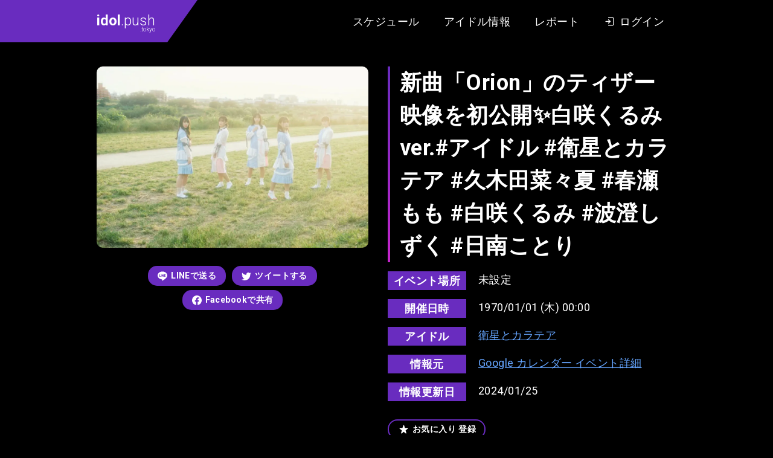

--- FILE ---
content_type: text/html; charset=UTF-8
request_url: https://idol.push.tokyo/movie/23042/
body_size: 17535
content:
<!DOCTYPE html>
<html lang="ja">

<head>
  <meta charset="UTF-8">
  <meta name="viewport" content="width=device-width, initial-scale=1.0">
  <title>新曲「Orion」のティザー映像を初公開✨白咲くるみver.#アイドル #衛星とカラテア #久木田菜々夏 #春瀬もも #白咲くるみ #波澄しずく #日南ことり | idol.push.tokyo（アイドル情報レビューサイト）</title>
  <link rel="icon" type="image/x-icon" href="/assets/images/favicon.png">
  <link rel="preconnect" href="https://fonts.gstatic.com">
  <link href="https://fonts.googleapis.com/css2?family=Roboto:wght@300;400;700&display=swap" rel="stylesheet">
  <meta name='robots' content='index, follow, max-image-preview:large, max-snippet:-1, max-video-preview:-1' />

	<!-- This site is optimized with the Yoast SEO plugin v19.12 - https://yoast.com/wordpress/plugins/seo/ -->
	<link rel="canonical" href="https://idol.push.tokyo/movie/23042/" />
	<meta property="og:locale" content="ja_JP" />
	<meta property="og:type" content="article" />
	<meta property="og:title" content="新曲「Orion」のティザー映像を初公開✨白咲くるみver.#アイドル #衛星とカラテア #久木田菜々夏 #春瀬もも #白咲くるみ #波澄しずく #日南ことり | idol.push.tokyo（アイドル情報レビューサイト）" />
	<meta property="og:url" content="https://idol.push.tokyo/movie/23042/" />
	<meta property="og:site_name" content="idol.push.tokyo（アイドル情報レビューサイト）" />
	<meta property="og:image" content="https://idol.push.tokyo/wp-core/../u/i/2020/12/ogp.png" />
	<meta property="og:image:width" content="1200" />
	<meta property="og:image:height" content="630" />
	<meta property="og:image:type" content="image/png" />
	<meta name="twitter:card" content="summary_large_image" />
	<script type="application/ld+json" class="yoast-schema-graph">{"@context":"https://schema.org","@graph":[{"@type":"WebPage","@id":"https://idol.push.tokyo/movie/23042/","url":"https://idol.push.tokyo/movie/23042/","name":"新曲「Orion」のティザー映像を初公開✨白咲くるみver.#アイドル #衛星とカラテア #久木田菜々夏 #春瀬もも #白咲くるみ #波澄しずく #日南ことり | idol.push.tokyo（アイドル情報レビューサイト）","isPartOf":{"@id":"https://idol.push.tokyo/#website"},"datePublished":"2024-01-24T16:35:04+00:00","dateModified":"2024-01-24T16:35:04+00:00","breadcrumb":{"@id":"https://idol.push.tokyo/movie/23042/#breadcrumb"},"inLanguage":"ja","potentialAction":[{"@type":"ReadAction","target":["https://idol.push.tokyo/movie/23042/"]}]},{"@type":"BreadcrumbList","@id":"https://idol.push.tokyo/movie/23042/#breadcrumb","itemListElement":[{"@type":"ListItem","position":1,"name":"ホーム","item":"https://idol.push.tokyo/"},{"@type":"ListItem","position":2,"name":"動画","item":"https://idol.push.tokyo/movie/"},{"@type":"ListItem","position":3,"name":"新曲「Orion」のティザー映像を初公開✨白咲くるみver.#アイドル #衛星とカラテア #久木田菜々夏 #春瀬もも #白咲くるみ #波澄しずく #日南ことり"}]},{"@type":"WebSite","@id":"https://idol.push.tokyo/#website","url":"https://idol.push.tokyo/","name":"idol.push.tokyo（アイドル情報レビューサイト）","description":"アイドル情報サイト。インディーズ・地下アイドル中心のアイドル情報とイベントのスケジュール情報をまとめています。イベントのクチコミ・レビュー・あなたのレポートを投稿できる会員サイト。","potentialAction":[{"@type":"SearchAction","target":{"@type":"EntryPoint","urlTemplate":"https://idol.push.tokyo/?s={search_term_string}"},"query-input":"required name=search_term_string"}],"inLanguage":"ja"}]}</script>
	<!-- / Yoast SEO plugin. -->


<link rel='dns-prefetch' href='//ajax.googleapis.com' />
<link rel='dns-prefetch' href='//s.w.org' />
<style id='global-styles-inline-css' type='text/css'>
body{--wp--preset--color--black: #000000;--wp--preset--color--cyan-bluish-gray: #abb8c3;--wp--preset--color--white: #ffffff;--wp--preset--color--pale-pink: #f78da7;--wp--preset--color--vivid-red: #cf2e2e;--wp--preset--color--luminous-vivid-orange: #ff6900;--wp--preset--color--luminous-vivid-amber: #fcb900;--wp--preset--color--light-green-cyan: #7bdcb5;--wp--preset--color--vivid-green-cyan: #00d084;--wp--preset--color--pale-cyan-blue: #8ed1fc;--wp--preset--color--vivid-cyan-blue: #0693e3;--wp--preset--color--vivid-purple: #9b51e0;--wp--preset--gradient--vivid-cyan-blue-to-vivid-purple: linear-gradient(135deg,rgba(6,147,227,1) 0%,rgb(155,81,224) 100%);--wp--preset--gradient--light-green-cyan-to-vivid-green-cyan: linear-gradient(135deg,rgb(122,220,180) 0%,rgb(0,208,130) 100%);--wp--preset--gradient--luminous-vivid-amber-to-luminous-vivid-orange: linear-gradient(135deg,rgba(252,185,0,1) 0%,rgba(255,105,0,1) 100%);--wp--preset--gradient--luminous-vivid-orange-to-vivid-red: linear-gradient(135deg,rgba(255,105,0,1) 0%,rgb(207,46,46) 100%);--wp--preset--gradient--very-light-gray-to-cyan-bluish-gray: linear-gradient(135deg,rgb(238,238,238) 0%,rgb(169,184,195) 100%);--wp--preset--gradient--cool-to-warm-spectrum: linear-gradient(135deg,rgb(74,234,220) 0%,rgb(151,120,209) 20%,rgb(207,42,186) 40%,rgb(238,44,130) 60%,rgb(251,105,98) 80%,rgb(254,248,76) 100%);--wp--preset--gradient--blush-light-purple: linear-gradient(135deg,rgb(255,206,236) 0%,rgb(152,150,240) 100%);--wp--preset--gradient--blush-bordeaux: linear-gradient(135deg,rgb(254,205,165) 0%,rgb(254,45,45) 50%,rgb(107,0,62) 100%);--wp--preset--gradient--luminous-dusk: linear-gradient(135deg,rgb(255,203,112) 0%,rgb(199,81,192) 50%,rgb(65,88,208) 100%);--wp--preset--gradient--pale-ocean: linear-gradient(135deg,rgb(255,245,203) 0%,rgb(182,227,212) 50%,rgb(51,167,181) 100%);--wp--preset--gradient--electric-grass: linear-gradient(135deg,rgb(202,248,128) 0%,rgb(113,206,126) 100%);--wp--preset--gradient--midnight: linear-gradient(135deg,rgb(2,3,129) 0%,rgb(40,116,252) 100%);--wp--preset--duotone--dark-grayscale: url('#wp-duotone-dark-grayscale');--wp--preset--duotone--grayscale: url('#wp-duotone-grayscale');--wp--preset--duotone--purple-yellow: url('#wp-duotone-purple-yellow');--wp--preset--duotone--blue-red: url('#wp-duotone-blue-red');--wp--preset--duotone--midnight: url('#wp-duotone-midnight');--wp--preset--duotone--magenta-yellow: url('#wp-duotone-magenta-yellow');--wp--preset--duotone--purple-green: url('#wp-duotone-purple-green');--wp--preset--duotone--blue-orange: url('#wp-duotone-blue-orange');--wp--preset--font-size--small: 13px;--wp--preset--font-size--medium: 20px;--wp--preset--font-size--large: 36px;--wp--preset--font-size--x-large: 42px;}.has-black-color{color: var(--wp--preset--color--black) !important;}.has-cyan-bluish-gray-color{color: var(--wp--preset--color--cyan-bluish-gray) !important;}.has-white-color{color: var(--wp--preset--color--white) !important;}.has-pale-pink-color{color: var(--wp--preset--color--pale-pink) !important;}.has-vivid-red-color{color: var(--wp--preset--color--vivid-red) !important;}.has-luminous-vivid-orange-color{color: var(--wp--preset--color--luminous-vivid-orange) !important;}.has-luminous-vivid-amber-color{color: var(--wp--preset--color--luminous-vivid-amber) !important;}.has-light-green-cyan-color{color: var(--wp--preset--color--light-green-cyan) !important;}.has-vivid-green-cyan-color{color: var(--wp--preset--color--vivid-green-cyan) !important;}.has-pale-cyan-blue-color{color: var(--wp--preset--color--pale-cyan-blue) !important;}.has-vivid-cyan-blue-color{color: var(--wp--preset--color--vivid-cyan-blue) !important;}.has-vivid-purple-color{color: var(--wp--preset--color--vivid-purple) !important;}.has-black-background-color{background-color: var(--wp--preset--color--black) !important;}.has-cyan-bluish-gray-background-color{background-color: var(--wp--preset--color--cyan-bluish-gray) !important;}.has-white-background-color{background-color: var(--wp--preset--color--white) !important;}.has-pale-pink-background-color{background-color: var(--wp--preset--color--pale-pink) !important;}.has-vivid-red-background-color{background-color: var(--wp--preset--color--vivid-red) !important;}.has-luminous-vivid-orange-background-color{background-color: var(--wp--preset--color--luminous-vivid-orange) !important;}.has-luminous-vivid-amber-background-color{background-color: var(--wp--preset--color--luminous-vivid-amber) !important;}.has-light-green-cyan-background-color{background-color: var(--wp--preset--color--light-green-cyan) !important;}.has-vivid-green-cyan-background-color{background-color: var(--wp--preset--color--vivid-green-cyan) !important;}.has-pale-cyan-blue-background-color{background-color: var(--wp--preset--color--pale-cyan-blue) !important;}.has-vivid-cyan-blue-background-color{background-color: var(--wp--preset--color--vivid-cyan-blue) !important;}.has-vivid-purple-background-color{background-color: var(--wp--preset--color--vivid-purple) !important;}.has-black-border-color{border-color: var(--wp--preset--color--black) !important;}.has-cyan-bluish-gray-border-color{border-color: var(--wp--preset--color--cyan-bluish-gray) !important;}.has-white-border-color{border-color: var(--wp--preset--color--white) !important;}.has-pale-pink-border-color{border-color: var(--wp--preset--color--pale-pink) !important;}.has-vivid-red-border-color{border-color: var(--wp--preset--color--vivid-red) !important;}.has-luminous-vivid-orange-border-color{border-color: var(--wp--preset--color--luminous-vivid-orange) !important;}.has-luminous-vivid-amber-border-color{border-color: var(--wp--preset--color--luminous-vivid-amber) !important;}.has-light-green-cyan-border-color{border-color: var(--wp--preset--color--light-green-cyan) !important;}.has-vivid-green-cyan-border-color{border-color: var(--wp--preset--color--vivid-green-cyan) !important;}.has-pale-cyan-blue-border-color{border-color: var(--wp--preset--color--pale-cyan-blue) !important;}.has-vivid-cyan-blue-border-color{border-color: var(--wp--preset--color--vivid-cyan-blue) !important;}.has-vivid-purple-border-color{border-color: var(--wp--preset--color--vivid-purple) !important;}.has-vivid-cyan-blue-to-vivid-purple-gradient-background{background: var(--wp--preset--gradient--vivid-cyan-blue-to-vivid-purple) !important;}.has-light-green-cyan-to-vivid-green-cyan-gradient-background{background: var(--wp--preset--gradient--light-green-cyan-to-vivid-green-cyan) !important;}.has-luminous-vivid-amber-to-luminous-vivid-orange-gradient-background{background: var(--wp--preset--gradient--luminous-vivid-amber-to-luminous-vivid-orange) !important;}.has-luminous-vivid-orange-to-vivid-red-gradient-background{background: var(--wp--preset--gradient--luminous-vivid-orange-to-vivid-red) !important;}.has-very-light-gray-to-cyan-bluish-gray-gradient-background{background: var(--wp--preset--gradient--very-light-gray-to-cyan-bluish-gray) !important;}.has-cool-to-warm-spectrum-gradient-background{background: var(--wp--preset--gradient--cool-to-warm-spectrum) !important;}.has-blush-light-purple-gradient-background{background: var(--wp--preset--gradient--blush-light-purple) !important;}.has-blush-bordeaux-gradient-background{background: var(--wp--preset--gradient--blush-bordeaux) !important;}.has-luminous-dusk-gradient-background{background: var(--wp--preset--gradient--luminous-dusk) !important;}.has-pale-ocean-gradient-background{background: var(--wp--preset--gradient--pale-ocean) !important;}.has-electric-grass-gradient-background{background: var(--wp--preset--gradient--electric-grass) !important;}.has-midnight-gradient-background{background: var(--wp--preset--gradient--midnight) !important;}.has-small-font-size{font-size: var(--wp--preset--font-size--small) !important;}.has-medium-font-size{font-size: var(--wp--preset--font-size--medium) !important;}.has-large-font-size{font-size: var(--wp--preset--font-size--large) !important;}.has-x-large-font-size{font-size: var(--wp--preset--font-size--x-large) !important;}
</style>
<style id='push-style-inline-css' type='text/css'>
@charset "UTF-8";*,:after,:before{-webkit-box-sizing:border-box;box-sizing:border-box}ol[class],ul[class]{padding:0}blockquote,body,dd,dl,figure,h1,h2,h3,h4,ol[class],p,ul[class]{margin:0}html{scroll-behavior:smooth}body{min-height:100vh;text-rendering:optimizeSpeed;line-height:1.5}ol[class],ul[class]{list-style:none}a:not([class]){-webkit-text-decoration-skip:ink;text-decoration-skip-ink:auto}img,picture{max-width:100%;display:block}article>*+*{margin-top:1em}button,input,select,textarea{font:inherit}img:not([alt]){-webkit-filter:blur(10px);filter:blur(10px)}@media (prefers-reduced-motion:reduce){*{-webkit-animation-duration:.01ms!important;animation-duration:.01ms!important;-webkit-animation-iteration-count:1!important;animation-iteration-count:1!important;-webkit-transition-duration:.01ms!important;transition-duration:.01ms!important;scroll-behavior:auto!important}}body{font-family:Roboto,Arial,Hiragino Kaku Gothic ProN,Hiragino Sans,Meiryo,sans-serif;font-size:18px;letter-spacing:.025em}input[type=button],input[type=submit]{border-radius:0;-webkit-box-sizing:content-box;-webkit-appearance:button;-moz-appearance:button;appearance:button;border:none;-webkit-box-sizing:border-box;box-sizing:border-box}input[type=button]::-webkit-search-decoration,input[type=submit]::-webkit-search-decoration{display:none}input[type=button]:focus,input[type=submit]:focus{outline-offset:-2px}.l-body{display:block;background:#27262b;color:#fff}.l-body--detail,.l-body--mypage,.l-body--single-report,.l-body--user{background:#000}.l-articles{display:-webkit-box;display:-ms-flexbox;display:flex;-ms-flex-wrap:wrap;flex-wrap:wrap;margin:0 -10px}.l-articles__item{display:block;width:33.3333%;max-width:33.3333%;-ms-flex-preferred-size:33.3333%;flex-basis:33.3333%;margin:20px 0 0;padding:0 10px}@media screen and (max-width:768px){.l-articles__item{width:100%;max-width:100%;-ms-flex-preferred-size:100%;flex-basis:100%}}.l-articles__empty{margin:32px 0 0;text-align:center}.l-header{position:relative;display:block;background:#000;-webkit-box-shadow:0 8px 16px -2px rgba(0,0,0,.1),0 4px 4px 6px rgba(0,0,0,.1);box-shadow:0 8px 16px -2px rgba(0,0,0,.1),0 4px 4px 6px rgba(0,0,0,.1)}.l-header:before{position:absolute;top:0;left:0;content:"";display:block;width:calc((100% - 980px)/2);height:100%;background-color:#692cbf}.l-header__content{display:-webkit-box;display:-ms-flexbox;display:flex;height:auto;min-height:70px;-webkit-box-pack:justify;-ms-flex-pack:justify;justify-content:space-between;max-width:980px;margin:0 auto}@media screen and (max-width:768px){.l-header__content{display:block}}.l-header__content__logo{position:relative;display:-webkit-box;display:-ms-flexbox;display:flex;-webkit-box-align:center;-ms-flex-align:center;align-items:center;margin:0 auto 0 0;padding:0 20px 0 10px;background-color:#692cbf}@media screen and (max-width:768px){.l-header__content__logo{width:105px;padding:10px}}.l-header__content__logo:after{position:absolute;top:0;right:-50px;content:"";display:block;width:0;height:0;border-color:#692cbf transparent transparent;border-style:solid;border-width:70px 50px 0 0}@media screen and (max-width:768px){.l-header__content__logo:after{right:-44px;border-width:52px 44px 0 0}}.l-header__content__nav{display:-webkit-box;display:-ms-flexbox;display:flex;-webkit-box-align:center;-ms-flex-align:center;align-items:center;margin:0 0 0 auto;padding:0 10px}@media screen and (max-width:768px){.l-header__content__nav{background:#333}}.l-main{display:block}.l-main--home{margin:40px 0 0}@media screen and (max-width:768px){.l-main--home{margin:20px 0 0}}.l-main--page{margin:40px 0 0}@media screen and (max-width:768px){.l-main--page{margin:20px 0 0}}.l-main--doc{margin:64px 0 0}@media screen and (max-width:768px){.l-main--doc{margin:32px 0 0}}.l-main--single-report{margin:64px 0 0}@media screen and (max-width:768px){.l-main--single-report{margin:32px 0 0}}.l-main--archive-report{margin:64px 0 0}@media screen and (max-width:768px){.l-main--archive-report{margin:32px 0 0}}.l-content{display:block;max-width:980px;margin:0 auto;padding:0 10px}.l-content--margin{margin-top:60px}@media screen and (max-width:768px){.l-content--margin{margin-top:30px}}.l-single{display:block}.l-single__header-schedule{margin:0 0 32px}.l-single__info{display:block;margin:60px 0 0;padding:20px;background:#27262b;border-radius:15px}@media screen and (max-width:768px){.l-single__info{margin:30px 0 0}}.l-single__info__list{display:-webkit-box;display:-ms-flexbox;display:flex;-webkit-box-pack:center;-ms-flex-pack:center;justify-content:center;margin:0 -10px}@media screen and (max-width:768px){.l-single__info__list{display:block;margin:-10px}}.l-single__info__list__item{width:33.3333%;max-width:33.3333%;-ms-flex-preferred-size:33.3333%;flex-basis:33.3333%;max-height:420px;padding:0 10px}@media screen and (max-width:768px){.l-single__info__list__item{width:100%;max-width:100%;-ms-flex-preferred-size:100%;flex-basis:100%;padding:10px}}.l-single__info__list__item iframe{width:100%;border-radius:5px}.l-pager{display:-webkit-box;display:-ms-flexbox;display:flex;-webkit-box-pack:center;-ms-flex-pack:center;justify-content:center}.l-footer,.l-pager--margin{margin:64px 0 0}.l-footer{display:block;padding:64px 0 128px;background-color:#000}@media screen and (max-width:768px){.l-footer{margin:32px 0 0;padding:32px 0 64px}}.l-footer__nav{display:-webkit-box;display:-ms-flexbox;display:flex;-webkit-box-pack:center;-ms-flex-pack:center;justify-content:center}.l-footer__copy{margin:40px 0 0}@media screen and (max-width:768px){.l-footer__copy{margin:20px 0 0}}.l-post-slider{margin:40px 0 0;max-height:600px}@media screen and (max-width:768px){.l-post-slider{margin:20px 0 0}}.l-post-slider.is-loaded .swiper-slide{-webkit-transform:translate(0);transform:translate(0);opacity:1}.l-post-slider.is-loaded .swiper-button-next,.l-post-slider.is-loaded .swiper-button-prev{opacity:1}.l-post-slider .swiper-container{width:100%;padding:0 calc((100% - 980px)/2)}@media screen and (max-width:768px){.l-post-slider .swiper-container{padding-left:10px;padding-right:10px}}.l-post-slider .swiper-slide{width:374px;height:auto;-webkit-transform:translateY(30px);transform:translateY(30px);opacity:0;-webkit-transition:all 1s ease;transition:all 1s ease;-webkit-transition-property:opacity,-webkit-transform;transition-property:opacity,-webkit-transform;transition-property:transform,opacity;transition-property:transform,opacity,-webkit-transform}@media screen and (max-width:768px){.l-post-slider .swiper-slide{max-width:374px;width:85%}}.l-post-slider .swiper-slide .foo-1{width:10px}.l-post-slider .swiper-slide:first-child{-webkit-transition-delay:.25s;transition-delay:.25s}.l-post-slider .swiper-slide .foo-2{width:20px}.l-post-slider .swiper-slide:nth-child(2){-webkit-transition-delay:.5s;transition-delay:.5s}.l-post-slider .swiper-slide .foo-3{width:30px}.l-post-slider .swiper-slide:nth-child(3){-webkit-transition-delay:.75s;transition-delay:.75s}.l-post-slider .swiper-slide .foo-4{width:40px}.l-post-slider .swiper-slide:nth-child(4){-webkit-transition-delay:1s;transition-delay:1s}.l-post-slider .swiper-slide .foo-5{width:50px}.l-post-slider .swiper-slide:nth-child(5){-webkit-transition-delay:1.25s;transition-delay:1.25s}.l-post-slider .swiper-slide .foo-6{width:60px}.l-post-slider .swiper-slide:nth-child(6){-webkit-transition-delay:1.5s;transition-delay:1.5s}.l-post-slider .swiper-slide .foo-7{width:70px}.l-post-slider .swiper-slide:nth-child(7){-webkit-transition-delay:1.75s;transition-delay:1.75s}.l-post-slider .swiper-slide .foo-8{width:80px}.l-post-slider .swiper-slide:nth-child(8){-webkit-transition-delay:2s;transition-delay:2s}.l-post-slider .swiper-slide .foo-9{width:90px}.l-post-slider .swiper-slide:nth-child(9){-webkit-transition-delay:2.25s;transition-delay:2.25s}.l-post-slider .swiper-slide .foo-10{width:100px}.l-post-slider .swiper-slide:nth-child(10){-webkit-transition-delay:2.5s;transition-delay:2.5s}.l-post-slider .swiper-slide .foo-11{width:110px}.l-post-slider .swiper-slide:nth-child(11){-webkit-transition-delay:2.75s;transition-delay:2.75s}.l-post-slider .swiper-slide .foo-12{width:120px}.l-post-slider .swiper-slide:nth-child(12){-webkit-transition-delay:3s;transition-delay:3s}.l-post-slider .swiper-slide .foo-13{width:130px}.l-post-slider .swiper-slide:nth-child(13){-webkit-transition-delay:3.25s;transition-delay:3.25s}.l-post-slider .swiper-slide .foo-14{width:140px}.l-post-slider .swiper-slide:nth-child(14){-webkit-transition-delay:3.5s;transition-delay:3.5s}.l-post-slider .swiper-slide .foo-15{width:150px}.l-post-slider .swiper-slide:nth-child(15){-webkit-transition-delay:3.75s;transition-delay:3.75s}.l-post-slider .swiper-slide .foo-16{width:160px}.l-post-slider .swiper-slide:nth-child(16){-webkit-transition-delay:4s;transition-delay:4s}.l-post-slider .swiper-slide .foo-17{width:170px}.l-post-slider .swiper-slide:nth-child(17){-webkit-transition-delay:4.25s;transition-delay:4.25s}.l-post-slider .swiper-slide .foo-18{width:180px}.l-post-slider .swiper-slide:nth-child(18){-webkit-transition-delay:4.5s;transition-delay:4.5s}.l-post-slider .swiper-slide .foo-19{width:190px}.l-post-slider .swiper-slide:nth-child(19){-webkit-transition-delay:4.75s;transition-delay:4.75s}.l-post-slider .swiper-slide .foo-20{width:200px}.l-post-slider .swiper-slide:nth-child(20){-webkit-transition-delay:5s;transition-delay:5s}.l-post-slider .swiper-slide .foo-21{width:210px}.l-post-slider .swiper-slide:nth-child(21){-webkit-transition-delay:5.25s;transition-delay:5.25s}.l-post-slider .swiper-slide .foo-22{width:220px}.l-post-slider .swiper-slide:nth-child(22){-webkit-transition-delay:5.5s;transition-delay:5.5s}.l-post-slider .swiper-slide .foo-23{width:230px}.l-post-slider .swiper-slide:nth-child(23){-webkit-transition-delay:5.75s;transition-delay:5.75s}.l-post-slider .swiper-slide .foo-24{width:240px}.l-post-slider .swiper-slide:nth-child(24){-webkit-transition-delay:6s;transition-delay:6s}.l-post-slider .swiper-slide .foo-25{width:250px}.l-post-slider .swiper-slide:nth-child(25){-webkit-transition-delay:6.25s;transition-delay:6.25s}.l-post-slider .swiper-slide .foo-26{width:260px}.l-post-slider .swiper-slide:nth-child(26){-webkit-transition-delay:6.5s;transition-delay:6.5s}.l-post-slider .swiper-slide .foo-27{width:270px}.l-post-slider .swiper-slide:nth-child(27){-webkit-transition-delay:6.75s;transition-delay:6.75s}.l-post-slider .swiper-slide .foo-28{width:280px}.l-post-slider .swiper-slide:nth-child(28){-webkit-transition-delay:7s;transition-delay:7s}.l-post-slider .swiper-slide .foo-29{width:290px}.l-post-slider .swiper-slide:nth-child(29){-webkit-transition-delay:7.25s;transition-delay:7.25s}.l-post-slider .swiper-slide .foo-30{width:300px}.l-post-slider .swiper-slide:nth-child(30){-webkit-transition-delay:7.5s;transition-delay:7.5s}.l-post-slider .swiper-button-next,.l-post-slider .swiper-button-prev{width:64px;height:64px;background-color:#fff;opacity:0;-webkit-transition:opacity .5s ease;transition:opacity .5s ease;border-radius:50%}@media screen and (max-width:768px){.l-post-slider .swiper-button-next,.l-post-slider .swiper-button-prev{display:none;width:32px;height:32px}}.l-post-slider .swiper-button-next:hover,.l-post-slider .swiper-button-prev:hover{opacity:.6!important}.l-post-slider .swiper-button-next.is-slidernavi-button-disabled,.l-post-slider .swiper-button-prev.is-slidernavi-button-disabled{opacity:0;cursor:auto;pointer-events:none}.l-post-slider .swiper-button-prev{left:50%;margin-left:-490px}@media screen and (max-width:768px){.l-post-slider .swiper-button-prev{left:10px;margin-left:0}}.l-post-slider .swiper-button-prev:after{content:"";width:0;height:0;margin:0 0 0 -9px;border-color:transparent #000 transparent transparent;border-style:solid;border-width:16px 27.7px 16px 0}@media screen and (max-width:768px){.l-post-slider .swiper-button-prev:after{margin:0 0 0 -4px;border-width:8px 13.9px 8px 0}}.l-post-slider .swiper-button-next{right:50%;margin-right:-490px}@media screen and (max-width:768px){.l-post-slider .swiper-button-next{right:10px;margin-right:0}}.l-post-slider .swiper-button-next:after{content:"";width:0;height:0;margin:0 -9px 0 0;border-color:transparent transparent transparent #000;border-style:solid;border-width:16px 0 16px 27.7px}@media screen and (max-width:768px){.l-post-slider .swiper-button-next:after{margin:0 -4px 0 0;border-width:8px 0 8px 13.9px}}.l-post-slider__more{margin:60px 0 0;text-align:center}.l-post-slider__menu{margin:32px 0 0;text-align:center;font-size:0}@media screen and (max-width:768px){.l-post-slider__menu{display:-webkit-box;display:-ms-flexbox;display:flex;-webkit-box-pack:start;-ms-flex-pack:start;justify-content:start;-ms-flex-wrap:inherit;flex-wrap:inherit;margin:20px 0 0;padding:0 8px;overflow-x:scroll;-webkit-overflow-scrolling:touch}}.l-post-slider__menu__item{display:inline-block;margin:0 16px}@media screen and (max-width:768px){.l-post-slider__menu__item{margin:0 5px;white-space:nowrap}}.l-recommended{display:block;margin:60px 0 0;padding:40px 0;background:#27262b}@media screen and (max-width:768px){.l-recommended{margin:30px 0 0}}.l-recommended__item{margin:64px 0 0}@media screen and (max-width:768px){.l-recommended__item{margin-top:32px}}.l-recommended__item:first-child{margin-top:0}@media screen and (max-width:768px){.l-recommended__item:first-child{margin-top:0}}.l-form{display:block;margin:0 auto;padding:0 32px;max-width:704px}@media screen and (max-width:768px){.l-form{padding:0 16px}}.l-form__content{margin:32px 0 0}.l-form__content__editor-schedule{display:block;margin:0 0 16px}.l-form__content__button,.l-form__sns-login{margin:32px 0 0}.l-mypage{display:block;margin:128px auto 0}@media screen and (max-width:768px){.l-mypage{margin:64px 0 0}}.l-mypage__header{display:block}.l-mypage__content{margin:64px 0 0;padding:64px 0;background:#27262b}@media screen and (max-width:768px){.l-mypage__content{margin:32px 0 0;padding:32px 0}}.l-mypage__content__cards{margin:64px 0 0}.l-mypage__content__cards:first-child{margin-top:0}.l-mypage__content__cards__non{margin:64px 0 128px;font-size:14px;text-align:center;opacity:.7}.l-mypage__content__report,.l-mypage__menu{margin:64px 0 0}.l-mypage__content__report:first-child{margin-top:0}.l-report{display:block}.l-report__content{width:100%;max-width:980px;margin:0 auto}@media screen and (max-width:768px){.l-report__content{padding:0 20px}}.l-report__content.l-report__content--margin{margin-top:32px}@media screen and (max-width:768px){.l-report__content.l-report__content--margin{margin-top:16px}}.l-report__content__more{margin:32px 0 0;text-align:center}.l-home__report{display:block;margin:64px 0 0}.l-idol-search{display:block}.l-idol-search.l-idol-search--margin{margin:40px 0 64px}@media screen and (max-width:768px){.l-idol-search.l-idol-search--margin{margin:20px 0 32px}}.l-calendar{display:block;width:100%;max-width:940px;margin:0 auto}@media screen and (max-width:768px){.l-calendar{padding:0 8px}}.c-logo{display:block;font-size:24px;font-weight:300;line-height:1.5;letter-spacing:0}@media screen and (max-width:768px){.c-logo{font-size:20px}}.c-logo strong{font-weight:700}.c-logo small{display:block;font-size:10px;line-height:1;text-align:right;margin:-8px 0 0}.c-logo a{color:inherit;text-decoration:none;-webkit-transition:opacity .25s ease;transition:opacity .25s ease}.c-logo a:hover{opacity:.5}.c-heading{position:relative;display:block;padding:0 15px;font-size:18px;font-weight:700;line-height:1.5}@media screen and (max-width:768px){.c-heading{font-size:14px}}.c-heading:before{position:absolute;top:0;left:0;content:"";display:block;width:4px;height:100%;background:-webkit-gradient(linear,left top, left bottom,from(#692cbf),to(#c625cc));background:-webkit-linear-gradient(top,#692cbf,#c625cc);background:linear-gradient(180deg,#692cbf,#c625cc)}.c-label{display:-webkit-box;display:-ms-flexbox;display:flex}.c-label:after{content:"";display:block;width:0;height:0;border-color:#692cbf transparent transparent;border-style:solid;border-width:28px 20px 0 0}.c-label__text{height:28px;padding:0 10px;font-size:18px;font-weight:700;list-style:28px;color:#fff}.c-label__text,.c-time-circle{display:block;background:#692cbf}.c-time-circle{position:relative;width:100px;height:100px;border-radius:50%;overflow:hidden;will-change:transform}.c-time-circle:after,.c-time-circle:before{position:absolute;content:"";display:block}.c-time-circle:before{width:100%;height:100%;background:-webkit-gradient(linear,left top, left bottom,from(#692cbf),to(#c625cc));background:-webkit-linear-gradient(top,#692cbf,#c625cc);background:linear-gradient(180deg,#692cbf,#c625cc);will-change:transform}.c-time-circle:after{top:4px;left:4px;width:92px;height:92px;background:#fff;border-radius:50%;-webkit-transition:all .5s ease;transition:all .5s ease;-webkit-transition-property:-webkit-transform;transition-property:-webkit-transform;transition-property:transform;transition-property:transform, -webkit-transform;will-change:transform}.c-time-circle__year{top:17px;font-size:14px}.c-time-circle__date,.c-time-circle__year{position:absolute;left:0;z-index:1;display:block;width:100%;color:#692cbf;text-align:center;will-change:transform}.c-time-circle__date{top:50%;font-size:24px;font-weight:700;-webkit-transform:translateY(-50%);transform:translateY(-50%)}.c-time-circle__week{position:absolute;bottom:15px;left:0;z-index:1;display:block;width:100%;font-size:14px;color:#692cbf;text-align:center;will-change:transform}.c-title{position:relative;padding:0 0 0 20px;font-size:36px;font-weight:700;line-height:1.5}@media screen and (max-width:768px){.c-title{font-size:24px}}.c-title:before{position:absolute;top:0;left:0;content:"";display:block;width:4px;height:100%;background:-webkit-gradient(linear,left top, left bottom,from(#692cbf),to(#c625cc));background:-webkit-linear-gradient(top,#692cbf,#c625cc);background:linear-gradient(180deg,#692cbf,#c625cc)}.c-input{max-width:100%;width:100%;min-height:2.5em;padding:5px 10px;font-size:1rem;color:#000;background-color:#fff;border-width:0;border-radius:4px;-webkit-box-shadow:inset 0 .0625em .125em rgba(10,10,10,.05);box-shadow:inset 0 .0625em .125em rgba(10,10,10,.05)}.c-input::-webkit-input-placeholder{color:#ccc}.c-input::-moz-placeholder{color:#ccc}.c-input:-ms-input-placeholder{color:#ccc}.c-input::-ms-input-placeholder{color:#ccc}.c-input::placeholder{color:#ccc}.c-button{position:relative;display:inline-block;padding:6px 16px;font-size:14px;font-weight:700;color:#fff;list-style:1.5;text-decoration:none;background:#692cbf;border-width:0;border-radius:15px;overflow:hidden;cursor:pointer}.c-button:before{position:absolute;top:0;left:0;content:"";display:block;width:100%;height:100%;background-color:#fff;opacity:.3;-webkit-transform:scaleX(0);transform:scaleX(0);-webkit-transform-origin:right;transform-origin:right;-webkit-transition:all .25s ease;transition:all .25s ease;-webkit-transition-property:-webkit-transform;transition-property:-webkit-transform;transition-property:transform;transition-property:transform, -webkit-transform}.c-button--larget,.c-button--more{padding:6px 32px;min-width:210px;font-size:21px;font-weight:400;text-align:center;border-radius:24px}.c-button--larget .c-button__text__icon svg,.c-button--more .c-button__text__icon svg{width:25px;height:25px}@media screen and (min-width:769px){a.c-button:hover:before{-webkit-transform:scale(1);transform:scale(1);-webkit-transform-origin:left;transform-origin:left}}.c-button__text{display:-webkit-box;display:-ms-flexbox;display:flex;-webkit-box-align:center;-ms-flex-align:center;align-items:center}.c-button__text__icon{display:inline-block;font-size:0;margin:0 4px 0 0}.c-button__text__icon svg{width:21px;height:21px}.c-button__text__icon path{stroke:#fff}.c-button__text__icon.c-button__text__icon--sns{margin:0 6px 0 0}.c-button__text__icon.c-button__text__icon--sns svg{width:16px;height:16px}.c-button__text__icon.c-button__text__icon--fill path{stroke:none;fill:#fff}.c-copy{display:block;text-align:center;color:#fff;font-size:18px}@media screen and (max-width:768px){.c-copy{font-size:10px}}.c-copy small{font-size:100%}.c-burger{position:relative;display:block;width:32px;height:26px;cursor:pointer}.c-burger.is-close .c-burger__item--top{-webkit-transform:rotate(45deg) translate(8px,9px);transform:rotate(45deg) translate(8px,9px)}.c-burger.is-close .c-burger__item--center{opacity:0}.c-burger.is-close .c-burger__item--bottom{-webkit-transform:rotate(-45deg) translate(8px,-9px);transform:rotate(-45deg) translate(8px,-9px)}.c-burger__item{position:absolute;width:100%;height:2px;background:#fff;-webkit-transition:all .25s ease;transition:all .25s ease;-webkit-transition-property:-webkit-transform opacity;transition-property:-webkit-transform opacity;transition-property:transform opacity;transition-property:transform opacity, -webkit-transform opacity}.c-burger__item--top{top:0}.c-burger__item--center{top:50%;margin-top:-1px}.c-burger__item--bottom{bottom:0}.c-favorite{position:relative;display:inline-block;padding:4px 14px;font-size:14px;font-weight:700;color:#fff;line-height:1.5;text-decoration:none;border-radius:17px;overflow:hidden;border:2px solid #692cbf;background-color:rgba(105,44,191,0);-webkit-transition:background-color .25s ease;transition:background-color .25s ease;cursor:pointer}.c-favorite.is-active,.c-favorite:hover{background-color:#692cbf}.c-favorite.is-active:hover{background-color:rgba(105,44,191,0)}.c-favorite__text{display:-webkit-box;display:-ms-flexbox;display:flex;-webkit-box-align:center;-ms-flex-align:center;align-items:center}.c-favorite__text__after{display:inline-block;margin:0 0 0 4px}.c-favorite__text__after--add{display:inline}.c-favorite.is-active .c-favorite__text__after--add,.c-favorite__text__after--remove{display:none}.c-favorite.is-active .c-favorite__text__after--remove{display:inline}.c-favorite__text__icon{display:inline-block;margin:0 4px 0 0;font-size:0;line-height:0}.c-favorite__text__icon svg{width:21px;height:21px}.c-favorite__text__icon svg path{fill:#fff}.c-favorite__text__icon.c-favorite__text__icon--outline path{fill:none;stroke:#fff}.c-author{display:block;width:100%;max-width:100%;-ms-flex-preferred-size:100%;flex-basis:100%}.c-author__media{display:-webkit-box;display:-ms-flexbox;display:flex;-webkit-box-align:center;-ms-flex-align:center;align-items:center;color:inherit;text-decoration:none}.c-author__media__img{display:block;width:32px;height:32px;-o-object-fit:cover;object-fit:cover;border-radius:50%;overflow:hidden}.c-author__media__name{display:block;padding:0 0 0 8px;font-size:16px}.c-no-articles{margin:32px 0;font-size:16px;line-height:1.6}.p-menu{display:-webkit-box;display:-ms-flexbox;display:flex}@media screen and (max-width:768px){.p-menu{overflow-x:scroll;-webkit-overflow-scrolling:touch}}@media screen and (max-width:768px){.p-menu.p-menu--wrap{-webkit-box-pack:center;-ms-flex-pack:center;justify-content:center;-ms-flex-wrap:wrap;flex-wrap:wrap;overflow-x:auto}}.p-menu__item{position:relative;font-size:18px;list-style:1.5}@media screen and (max-width:768px){.p-menu__item{font-size:12px;white-space:nowrap}}.p-menu__item:before{position:absolute;top:50%;left:0;z-index:1;content:"";display:none;width:2px;height:20px;margin:-10px 0 0;background-color:#fff}.p-menu__item:first-child:before{display:none}.p-menu__item a{position:relative;display:block;color:#fff;text-decoration:none;padding:20px;overflow:hidden}@media screen and (max-width:768px){.p-menu__item a{padding:10px}}.p-menu__item a:before{position:absolute;top:50%;left:0;content:"";display:block;width:100%;height:32px;margin:-16px 0 0;background:#692cbf;-webkit-transform:scaleX(0);transform:scaleX(0);-webkit-transition:all .25s ease;transition:all .25s ease;-webkit-transition-property:-webkit-transform;transition-property:-webkit-transform;transition-property:transform;transition-property:transform, -webkit-transform;-webkit-transform-origin:right;transform-origin:right}@media screen and (max-width:768px){.p-menu__item a:before{height:16px;margin:-8px 0 0}}.p-menu__item a:hover:before{-webkit-transform:scaleX(1);transform:scaleX(1);-webkit-transform-origin:left;transform-origin:left}.p-menu__item__text{display:-webkit-box;display:-ms-flexbox;display:flex;-webkit-box-align:center;-ms-flex-align:center;align-items:center;position:relative;z-index:1}.p-menu__item__text__icon{margin:0 6px 0 0;font-size:0}@media screen and (max-width:768px){.p-menu__item__text__icon{margin:0 4px 0 0}}.p-menu__item__text__icon svg{width:21px;height:21px}@media screen and (max-width:768px){.p-menu__item__text__icon svg{width:16px;height:16px}}.p-menu__item__text__icon path{stroke:#fff}.p-card,.p-card__content{display:block;height:100%}.p-card__content{color:inherit;text-decoration:none;border-radius:10px;overflow:hidden;background:#000;will-change:transform}@media screen and (min-width:769px){.p-card__content:hover .p-card__content__media:after,.p-card__content:hover .p-card__content__media:before{-webkit-transform:translate(0);transform:translate(0)}}@media screen and (min-width:769px){.p-card__content:hover .p-card__content__media__img{-webkit-transform:scale(1.05);transform:scale(1.05)}}@media screen and (min-width:769px){.p-card__content:hover .c-time-circle:before{-webkit-animation:trunBg 1s linear 0s infinite running;animation:trunBg 1s linear 0s infinite running}}@media screen and (min-width:769px){.p-card__content:hover .c-time-circle:after{-webkit-transform:scale(.92);transform:scale(.92)}}@-webkit-keyframes trunBg{0%{-webkit-transform:rotate(0deg);transform:rotate(0deg)}to{-webkit-transform:rotate(1turn);transform:rotate(1turn)}}@keyframes trunBg{0%{-webkit-transform:rotate(0deg);transform:rotate(0deg)}to{-webkit-transform:rotate(1turn);transform:rotate(1turn)}}.p-card__content__media{position:relative;display:block;width:100%;padding:72.4% 0 0;overflow:hidden}.p-card__content__media:after,.p-card__content__media:before{position:absolute;left:0;z-index:2;content:"";display:block;width:100%;height:28px;background:#000;opacity:1;-webkit-transition:-webkit-transform .25s ease;transition:-webkit-transform .25s ease;transition:transform .25s ease;transition:transform .25s ease, -webkit-transform .25s ease}.p-card__content__media:before{top:0;-webkit-transform:translateY(-100%);transform:translateY(-100%)}.p-card__content__media:after{bottom:0;-webkit-transform:translateY(100%);transform:translateY(100%)}.p-card__content__media__img{z-index:1;width:100%;height:100%;-o-object-fit:cover;object-fit:cover;-webkit-transform:scale(1);transform:scale(1);-webkit-transition:-webkit-transform 1.25s ease;transition:-webkit-transform 1.25s ease;transition:transform 1.25s ease;transition:transform 1.25s ease, -webkit-transform 1.25s ease}.p-card__content__media__img,.p-card__content__media__label{position:absolute;top:0;left:0;display:block;will-change:transform}.p-card__content__media__label{z-index:3}.p-card__content__media__time{position:absolute;right:10px;bottom:10px;z-index:3}.p-card__content__body{padding:19px 20px 20px}@media screen and (max-width:768px){.p-card__content__body{padding:10px 20px 15px}}.p-card__content__body__status{position:relative;display:-webkit-box;display:-ms-flexbox;display:flex;min-height:34px;padding:0 0 7px;font-size:18px;list-style:1.5}.p-card__content__body__status:before{position:absolute;bottom:0;left:0;content:"";display:block;width:100%;height:1px;background:#fff;opacity:.2}.p-card__content__body__status__item{display:block;overflow:hidden;max-width:150px;height:1.5em;text-overflow:ellipsis;white-space:nowrap}.p-card__content__body__status__item:before{display:inline-block;margin:0 5px 0 10px;content:">"}.p-card__content__body__status__item:first-child:before{display:none}.p-card__content__body__title{display:block;margin:11px 0 0;max-height:4.5em;font-size:24px;line-height:1.5;overflow:hidden}@media screen and (max-width:768px){.p-card__content__body__title{margin:10px 0 0;font-size:20px}}.p-single{position:relative;display:-webkit-box;display:-ms-flexbox;display:flex;-ms-flex-wrap:wrap;flex-wrap:wrap}@media screen and (max-width:768px){.p-single{display:block}}.p-single__view{position:relative;display:block;width:450px}@media screen and (max-width:768px){.p-single__view{position:relative;width:100%}}.p-single__view__content{position:sticky;top:64px;display:block}.p-single__view__content__media{position:relative;width:100%;padding-top:66.7%;border-radius:10px;overflow:hidden}.p-single__view__content__media.p-single__view__content__media--report{background-color:#27262b}.p-single__view__content__media.p-single__view__content__media--report .p-single__view__content__media__img{-o-object-fit:scale-down;object-fit:scale-down}.p-single__view__content__media__img{position:absolute;top:0;left:0;width:100%;height:100%;-o-object-fit:cover;object-fit:cover}.p-single__view__content__buttons{display:-webkit-box;display:-ms-flexbox;display:flex;-webkit-box-pack:center;-ms-flex-pack:center;justify-content:center;-ms-flex-wrap:wrap;flex-wrap:wrap;margin:30px 0 0}@media screen and (min-width:769px){.p-single__view__content__buttons{margin-right:-7px;margin-left:-7px}}@media screen and (max-width:768px){.p-single__view__content__buttons{-webkit-box-pack:start;-ms-flex-pack:start;justify-content:start;-ms-flex-wrap:inherit;flex-wrap:inherit;margin:20px 0 0;overflow-x:scroll;-webkit-overflow-scrolling:touch}}.p-single__view__content__buttons__item{margin:0 5px}@media screen and (max-width:768px){.p-single__view__content__buttons__item{margin:0 5px;white-space:nowrap}}.p-single__body{-webkit-box-flex:1;-ms-flex:1;flex:1;min-height:364px;margin:0;padding:0 0 0 32px}@media screen and (min-width:769px){.p-single__body{max-width:calc(100% - 450px)}}@media screen and (max-width:768px){.p-single__body{margin:32px 0 0;padding:0;min-height:auto}}.p-single__body__header{display:block}.p-single__body__header__item{margin:32px 0 0;line-height:0}@media screen and (max-width:768px){.p-single__body__header__item{margin:16px 0 0}}.p-single__body__header__item:first-child{margin-top:0}.p-single__body__member-menu{margin:30px 0 0}.p-single__body__content{display:block;margin:60px 0 0}@media screen and (max-width:768px){.p-single__body__content{margin:30px 0 0}}.p-single__body__content h2{margin:40px 0 0;padding:4px 16px;font-size:24px;font-weight:700;background-color:#692cbf}@media screen and (max-width:768px){.p-single__body__content h2{font-size:18px}}.p-single__body__content h2:first-child{margin-top:0}.p-single__body__content p{margin:20px 0 0;font-size:18px;line-height:1.5}@media screen and (max-width:768px){.p-single__body__content p{font-size:14px;line-height:1.8}}.p-single__body__content a{color:#64a4fe;text-decoration:underline;word-wrap:break-word;overflow-wrap:break-word}.p-single__body__content a:hover{text-decoration:none}.p-single__footer{position:relative;width:100%;max-width:100%;-ms-flex-preferred-size:100%;flex-basis:100%;margin:64px 0 0;padding:32px 0 0}@media screen and (max-width:768px){.p-single__footer{margin:32px 0 0}}.p-single__footer:before{position:absolute;top:0;left:0;content:"";display:block;width:100%;height:1px;background:#fff;opacity:.1}.p-single__footer__message{margin:0 0 32px;font-size:16px;line-height:2;text-align:center}@media screen and (max-width:768px){.p-single__footer__message{margin:0 0 16px;font-size:14px}}.p-single__footer__button{text-align:center}.p-single__body__report{margin:60px 0 0;font-size:18px;line-height:2;font-weight:400}@media screen and (max-width:768px){.p-single__body__report{margin:30px 0 0;font-size:14px}}.p-single__body__report p{margin:32px 0 0}.p-single__body__report p:first-child{margin-top:0}.p-single__body__like{position:sticky;bottom:32px;text-align:right}.p-lists{display:-webkit-box;display:-ms-flexbox;display:flex;margin:15px 0 0;font-size:18px;line-height:1.5}@media screen and (max-width:768px){.p-lists{font-size:14px}}.p-lists:first-child{margin-top:0}.p-lists__label{display:-webkit-box;display:-ms-flexbox;display:flex;-webkit-box-pack:center;-ms-flex-pack:center;justify-content:center;-webkit-box-align:center;-ms-flex-align:center;align-items:center;width:130px;max-width:130px;-ms-flex-preferred-size:130px;flex-basis:130px;padding:2px 5px;font-weight:700;background-color:#692cbf;text-align:center}.p-lists__text{-webkit-box-flex:1;-ms-flex:1;flex:1;padding:0 0 0 20px}.p-lists__text a{color:#64a4fe;text-decoration:underline}.p-lists__text a:hover{text-decoration:none}.p-lists__text.p-lists__text--url{word-break:break-all}.p-pager{display:-webkit-box;display:-ms-flexbox;display:flex}.p-pager__button{display:block;width:64px;height:32px}.p-pager__button__link{position:relative;display:-webkit-box;display:-ms-flexbox;display:flex;-webkit-box-pack:center;-ms-flex-pack:center;justify-content:center;-webkit-box-align:center;-ms-flex-align:center;align-items:center;width:100%;height:100%;font-size:24px;list-style:1;background:#692cbf;color:#fff;text-decoration:none;border-radius:30px;overflow:hidden}.p-pager__button__link:before{position:absolute;top:0;left:0;content:"";display:block;width:100%;height:100%;background-color:#fff;opacity:.3;-webkit-transform:scaleX(0);transform:scaleX(0);-webkit-transform-origin:right;transform-origin:right;-webkit-transition:all .25s ease;transition:all .25s ease;-webkit-transition-property:-webkit-transform;transition-property:-webkit-transform;transition-property:transform;transition-property:transform, -webkit-transform}.p-pager__button__link:hover:before{-webkit-transform:scale(1);transform:scale(1);-webkit-transform-origin:left;transform-origin:left}.p-pager__button__link--back:before{-webkit-transform-origin:left;transform-origin:left}.p-pager__button__link--back:hover:before{-webkit-transform-origin:right;transform-origin:right}.p-pager__select{display:-webkit-box;display:-ms-flexbox;display:flex;-webkit-box-pack:center;-ms-flex-pack:center;justify-content:center;-webkit-box-align:center;-ms-flex-align:center;align-items:center;width:128px;height:32px;margin:0 32px;font-size:18px;list-style:1;background:#333;color:#fff;border:2px solid #692cbf;border-radius:5px}.p-movie,.p-pager__select__text{display:block}.p-movie__content{position:relative;display:block;border-radius:15px;overflow:hidden;cursor:pointer;will-change:transform;background:#000}@media screen and (min-width:769px){.p-movie__content:hover .p-movie__content__title{-webkit-transform:scale(1);transform:scale(1);opacity:1}}@media screen and (min-width:769px){.p-movie__content:hover .p-movie__content__media__img{-webkit-transform:scale(1.05);transform:scale(1.05)}}@media screen and (min-width:769px){.p-movie__content:hover .p-movie__content__play__icon{-webkit-transform:scale(.9);transform:scale(.9)}}.p-movie__content__media{position:relative;width:100%;padding:56.5% 0 0}.p-movie__content__media__img{width:100%;height:100%;-o-object-fit:cover;object-fit:cover;-webkit-transition:all 1.25s ease;transition:all 1.25s ease;-webkit-transition-property:-webkit-transform;transition-property:-webkit-transform;transition-property:transform;transition-property:transform, -webkit-transform}.p-movie__content__label,.p-movie__content__media__img{position:absolute;top:0;left:0}.p-movie__content__title{position:absolute;bottom:0;left:0;width:100%;height:auto;padding:10px;font-size:18px;font-weight:700;color:#fff;background:rgba(0,0,0,.5);-webkit-transform:scale(1.1);transform:scale(1.1);opacity:0;-webkit-transition:all .5s ease;transition:all .5s ease;-webkit-transform-origin:transform,opacity;transform-origin:transform,opacity}.p-movie__content__play{position:absolute;top:50%;left:50%;-webkit-transform:translate(-50%,-50%);transform:translate(-50%,-50%);z-index:1}.p-movie__content__play__icon{position:relative;width:100px;height:60px;border-radius:10px;background:#fff;opacity:.5;-webkit-transition:all 1.25s ease;transition:all 1.25s ease;-webkit-transition-property:-webkit-transform;transition-property:-webkit-transform;transition-property:transform;transition-property:transform, -webkit-transform;will-change:transform}.p-movie__content__play__icon:before{position:absolute;top:50%;left:50%;-webkit-transform:translate(-50%,-50%);transform:translate(-50%,-50%);content:"";display:block;width:0;height:0;border-color:transparent transparent transparent #000;border-style:solid;border-width:13.5px 0 13.5px 24px}.p-movie-modal{position:fixed;top:0;left:0;z-index:10;display:block;width:100%;height:100%;background:rgba(0,0,0,.8);opacity:0;pointer-events:none;visibility:hidden;-webkit-transition:all 1s ease;transition:all 1s ease;-webkit-transition-property:opacity pointer-events visibility;transition-property:opacity pointer-events visibility}.p-movie-modal.is-show{opacity:1;pointer-events:auto;visibility:visible}.p-movie-modal__content{display:-webkit-box;display:-ms-flexbox;display:flex;width:100%;height:100%;-webkit-box-pack:center;-ms-flex-pack:center;justify-content:center;-webkit-box-align:center;-ms-flex-align:center;align-items:center;padding:32px}@media screen and (max-width:768px){.p-movie-modal__content{padding:20px}}.p-movie-modal__content__iframe{position:relative;display:block;width:100%;max-width:640px}.p-movie-modal__content__iframe__inner{position:relative;width:100%;padding-top:56.25%;background:#000}.p-movie-modal__content__iframe__inner iframe{position:absolute;top:0;right:0;width:100%;height:100%}.p-movie-modal__content__iframe__close{position:absolute;top:-40px;right:-40px}@media screen and (max-width:768px){.p-movie-modal__content__iframe__close{top:-50px;right:0}}.p-form{display:block;background:#27262b;padding:32px;border-radius:8px}@media screen and (max-width:768px){.p-form{padding:16px}}.p-form h2,.p-form h3{margin-top:16px}.p-form .p-form__body__content__item{display:block;margin:48px 0}.p-form .p-form__body__content__item__req-mark{font-size:12px}.p-form .p-form__body__content__req{font-size:12px;text-align:right}.p-form .p-form__body__content__button{margin:48px 0;text-align:center}.p-form .p-form__body__content__item__input{margin:8px 0 0}.p-form .p-form__body__content__link{display:block;margin:16px 0}.p-form label{display:inline;padding:8px 0;font-weight:700;font-size:16px;line-height:1.6}.p-form p{margin:24px 0 0}.p-form #siteguard_captcha~br{display:none}.p-form .buttons{position:relative;display:block;min-width:320px;margin:16px auto;padding:16px;font-size:21px;font-weight:700;color:#fff;list-style:1.5;text-decoration:none;background:#692cbf;border-width:0;border-radius:30px;outline:none;overflow:hidden;-webkit-transition:opacity .25s ease;transition:opacity .25s ease;cursor:pointer}@media screen and (max-width:768px){.p-form .buttons{min-width:auto;width:100%;max-width:320px}}.p-form .buttons:hover{opacity:.7}.p-form input[type=date],.p-form input[type=email],.p-form input[type=number],.p-form input[type=password],.p-form input[type=text],.p-form input[type=url],.p-form textarea{width:100%;padding:8px 16px;font-size:16px;line-height:1.6;border:0;border-radius:8px}.p-form input[type=checkbox]{vertical-align:middle}.p-form a{color:#64a4fe;cursor:pointer}.p-form a:hover{text-decoration:none}.p-error{display:block;margin:32px 0;padding:16px;background:#692cbf;border-radius:8px}.p-error__text{display:block;margin:16px 0 0;font-size:16px}.p-error__text:first-child{margin-top:0}.p-error__text a{color:#fff}.p-error__text a:hover{text-decoration:none}.p-profile{display:block}.p-profile__image{width:224px;height:224px;margin:0 auto;border-radius:50%;overflow:hidden}@media screen and (max-width:768px){.p-profile__image{width:128px;height:128px}}.p-profile__image__img{width:100%;height:100%;-o-object-fit:cover;object-fit:cover}.p-profile__name{font-size:24px;text-align:center;margin:32px 0 0}@media screen and (max-width:768px){.p-profile__name{font-size:16px;margin:16px 0 0}}.p-profile__name:first-child{margin-top:0}@media screen and (max-width:768px){.p-profile__name:first-child{margin-top:0}}.p-profile__menu{margin:24px 0 0}.p-profile__menu:first-child{margin-top:0}.p-profile__menu__lists{display:-webkit-box;display:-ms-flexbox;display:flex;-ms-flex-wrap:wrap;flex-wrap:wrap;-webkit-box-pack:center;-ms-flex-pack:center;justify-content:center}@media screen and (max-width:768px){.p-profile__menu__lists{-webkit-box-pack:normal;-ms-flex-pack:normal;justify-content:normal;-ms-flex-wrap:nowrap;flex-wrap:nowrap;overflow-x:scroll;-webkit-overflow-scrolling:touch;margin:0 -4px!important}}.p-profile__menu__lists__item{display:block;margin:8px}@media screen and (max-width:768px){.p-profile__menu__lists__item{margin:0 4px;white-space:nowrap}}.p-editor{display:block;background:#27262b;padding:32px;border-radius:8px}@media screen and (max-width:768px){.p-editor{padding:16px}}.p-editor .acf-field{display:block;margin:48px 0}.p-editor .acf-field:first-child{margin-top:0}.p-editor .acf-label{display:block;padding:8px 0;font-weight:700;font-size:16px;line-height:1.6}.p-editor input[type=date],.p-editor input[type=email],.p-editor input[type=number],.p-editor input[type=password],.p-editor input[type=text],.p-editor input[type=url],.p-editor textarea{width:100%;max-width:100%;padding:8px 16px;font-size:16px;line-height:1.6;border:0;border-radius:8px}.p-editor textarea{min-height:300px}.p-editor .has-value .hide-if-value{display:none}.p-editor .acf-actions.-hover{position:absolute;display:none;top:0;right:0;padding:5px}.p-editor .acf-image-uploader{position:relative;display:-webkit-box;display:-ms-flexbox;display:flex;-webkit-box-orient:vertical;-webkit-box-direction:normal;-ms-flex-direction:column;flex-direction:column;-ms-flex-wrap:wrap;flex-wrap:wrap;width:100%;height:0;padding:72.4% 0 0;background-color:#000;border-radius:8px}.p-editor .acf-image-uploader .image-wrap{position:absolute;top:0;left:0;width:100%;max-width:100%!important;height:100%}.p-editor .acf-image-uploader .image-wrap:hover .acf-actions{display:block}.p-editor .acf-image-uploader .image-wrap img{width:100%;height:100%;max-height:100%!important;-o-object-fit:scale-down;object-fit:scale-down}.p-editor .acf-image-uploader .image-wrap img[src=""]{display:none}.p-editor .acf-icon.dark{display:-webkit-box;display:-ms-flexbox;display:flex;-webkit-box-pack:center;-ms-flex-pack:center;justify-content:center;-webkit-box-align:center;-ms-flex-align:center;align-items:center;width:30px;height:30px;color:#fff;text-decoration:none;border-color:transparent!important;background:#23282d;border-radius:50%}.p-editor .acf-icon.-cancel:before{content:"×"}.p-editor .acf-basic-uploader:before{position:absolute;top:50%;left:50%;-webkit-box-ordinal-group:4;-ms-flex-order:3;order:3;display:block;content:"ファイルをアップロード";background:#692cbf;margin:16px 0;padding:8px 16px;font-size:16px;-webkit-transform:translate(-50%,-50%);transform:translate(-50%,-50%);border-radius:24px}@media screen and (max-width:768px){.p-editor .acf-basic-uploader:before{margin:0;min-width:200px;font-size:14px;text-align:center}}.p-editor .acf-basic-uploader input{display:none}.p-editor .acf-basic-uploader .p-editor__preview{position:absolute;top:0;left:0;width:100%;height:100%;-webkit-box-ordinal-group:1;-ms-flex-order:0;order:0;-webkit-filter:none!important;filter:none!important;-o-object-fit:scale-down;object-fit:scale-down}.p-editor .acf-basic-uploader .p-editor__filename{-webkit-box-ordinal-group:2;-ms-flex-order:1;order:1;margin:0 0 16px}.p-editor .message{font-size:14px;vertical-align:bottom}.p-editor .button{position:relative;display:block;min-width:320px;margin:16px auto;padding:16px;font-size:21px;font-weight:700;color:#fff;list-style:1.5;text-decoration:none;background:#692cbf;border-width:0;border-radius:30px;outline:none;overflow:hidden;-webkit-transition:opacity .25s ease;transition:opacity .25s ease;cursor:pointer}@media screen and (max-width:768px){.p-editor .button{min-width:120px;padding:16px 32px;font-size:16px}}.p-editor .button:hover{opacity:.7}.p-editor.p-editor--profile .acf-field-image .acf-input{max-width:500px;margin:16px auto 0;padding:32px;background-color:#565656;border-radius:16px}.p-editor.p-editor--profile .acf-image-uploader{padding:100% 0 0;border-radius:50%}.p-editor.p-editor--profile .acf-basic-uploader .p-editor__preview{-o-object-fit:cover;object-fit:cover;border-radius:50%}.p-nav,.p-nav__lists{display:block}.p-nav__lists__item{position:relative;display:block;margin:16px 0 0;padding:0 0 0 16px;line-height:1.6;font-size:18px}.p-nav__lists__item:before{position:absolute;top:50%;left:0;display:block;content:"";width:0;height:0;margin:-6px 0 0;border-color:transparent transparent transparent #fff;border-style:solid;border-width:6px 0 6px 6px}.p-nav__lists__item a{text-decoration:none;color:inherit}.p-nav__lists__item a:hover{opacity:.7}.p-connection{display:block}.p-connection .wpg-connect-header{font-size:24px}.p-connection .form-table{margin:32px 0}@media screen and (max-width:768px){.p-connection table{display:block}}.p-connection table a{color:#64a4fe;text-decoration:underline}.p-connection table a:hover{text-decoration:none}@media screen and (max-width:768px){.p-connection tr{display:block}}.p-connection th{width:130px;padding:2px 5px;font-weight:700;background-color:#692cbf;text-align:center}@media screen and (max-width:768px){.p-connection th{display:block;width:100%;text-align:left;margin:0 0 16px;padding:4px 8px}}.p-connection td{padding:0 0 0 20px}@media screen and (max-width:768px){.p-connection td{display:block;padding:0 8px}}.p-connection .button-wrap{margin:16px 0 0;text-align:center}.p-connection .wpg-button{display:inline-block;min-width:210px;padding:4px 32px;border:1px solid #692cbf;border-radius:32px;background:#692cbf;color:#fff;text-decoration:none}.p-connection .wpg-button:hover{opacity:.7}.p-report{display:block}.p-report__empty{margin:64px 0 128px;font-size:14px;line-height:1.6;text-align:center;opacity:.7}.p-report__empty a{color:#64a4fe}.p-report__empty a:hover{text-decoration:none}.p-report__item{display:block;padding:32px 0;border-top:1px solid hsla(0,0%,100%,.1)}@media screen and (max-width:768px){.p-report__item{padding:16px 0}}.p-report__item a.p-report__item__content:hover{opacity:.7}.p-report__item__content{display:-webkit-box;display:-ms-flexbox;display:flex;-ms-flex-wrap:wrap;flex-wrap:wrap;color:inherit;text-decoration:none;-webkit-transition:opacity .25s ease;transition:opacity .25s ease}.p-report__item__content__media{display:block;width:230px;max-width:230px;-ms-flex-preferred-size:230px;flex-basis:230px;height:auto}@media screen and (max-width:768px){.p-report__item__content__media{width:120px;max-width:120px;-ms-flex-preferred-size:120px;flex-basis:120px}}.p-report__item__content__media__view{position:relative;display:-webkit-box;display:-ms-flexbox;display:flex;-webkit-box-pack:center;-ms-flex-pack:center;justify-content:center;-webkit-box-align:center;-ms-flex-align:center;align-items:center;width:100%;height:0;padding:75.2% 0 0;background:#000;border-radius:4px;overflow:hidden}.p-report__item__content__media__view img{position:absolute;top:0;left:0;width:100%;height:100%;-o-object-fit:cover;object-fit:cover}.p-report__item__content__body{position:relative;display:block;-webkit-box-flex:1;-ms-flex:1;flex:1;padding:0 0 48px 16px}@media screen and (max-width:768px){.p-report__item__content__body{-webkit-box-flex:1;-ms-flex:1;flex:1;padding:0 0 32px 16px}}.p-report__item__content__body__date{font-size:16px;font-weight:700;list-style:1.6}@media screen and (max-width:768px){.p-report__item__content__body__date{font-size:12px}}.p-report__item__content__body__title{margin:16px 0 0;font-size:24px;font-weight:700;list-style:1.6}@media screen and (max-width:768px){.p-report__item__content__body__title{margin:8px 0 0;font-size:16px}}.p-report__item__content__body__footer{position:absolute;bottom:0;display:-webkit-box;display:-ms-flexbox;display:flex;width:100%}.p-report__item__content__body__footer__user{display:-webkit-box;display:-ms-flexbox;display:flex;-webkit-box-flex:1;-ms-flex:1;flex:1;-webkit-box-align:center;-ms-flex-align:center;align-items:center}.p-report__item__content__body__footer__user__media{width:32px;height:32px;border-radius:50%;-o-object-fit:cover;object-fit:cover}@media screen and (max-width:768px){.p-report__item__content__body__footer__user__media{width:24px;height:24px}}.p-report__item__content__body__footer__user__name{font-size:16px;padding:0 0 0 8px}@media screen and (max-width:768px){.p-report__item__content__body__footer__user__name{font-size:12px}}.p-report__item__content__body__footer__like{display:-webkit-box;display:-ms-flexbox;display:flex;-webkit-box-align:center;-ms-flex-align:center;align-items:center}.p-report__item__content__body__footer__like__icon{display:block;font-size:0}.p-report__item__content__body__footer__like__icon svg{width:24px;height:24px}.p-report__item__content__body__footer__like__icon svg path{fill:#fff}.p-report__item__content__body__footer__like__count{display:block;margin:0 0 0 8px;font-size:16px}.p-report__item__menu{display:-webkit-box;display:-ms-flexbox;display:flex;-webkit-box-pack:end;-ms-flex-pack:end;justify-content:flex-end;width:100%}@media screen and (max-width:768px){.p-report__item__menu{width:100%;max-width:100%;-ms-flex-preferred-size:100%;flex-basis:100%;padding:0}}.p-report__item__menu__item{position:relative;display:block;padding:0 0 0 16px}@media screen and (max-width:768px){.p-report__item__menu__item{display:inline-block;margin:8px 0 0 16px}}.p-like{display:inline-block;font-size:0;line-height:0;z-index:9}@media screen and (max-width:768px){.p-like{right:20px;bottom:100px}}.p-like__mark{display:-webkit-box;display:-ms-flexbox;display:flex;-webkit-box-pack:center;-ms-flex-pack:center;justify-content:center;-webkit-box-align:center;-ms-flex-align:center;align-items:center;width:48px;height:48px;border-radius:50%;background:#fff;cursor:pointer}.p-like__mark.is-active .p-like__mark__icon path{fill:#692cbf;stroke:#692cbf}.p-like__mark.is-active:hover .p-like__mark__icon path{fill:rgba(51,51,51,0);stroke:#333}.p-like__mark:hover .p-like__mark__icon path{fill:#692cbf;stroke:#692cbf}.p-like__mark__icon svg{width:32px;height:32px}.p-like__mark__icon path{fill:rgba(51,51,51,0);stroke:#333;-webkit-transition:all .1s ease;transition:all .1s ease;-webkit-transition-property:fill,stroke;transition-property:fill,stroke}.p-message{display:block;font-size:16px;line-height:1.8}.p-message p{margin-top:16px}.p-message p:first-child{margin-top:0}.p-message.p-message--error{color:#f14668}.p-page{display:block}.p-page__header{display:block;margin:64px 0 0}.p-page__header:first-child{margin-top:0}.p-page__content{display:block;margin:32px 0 0}.p-page__content:first-child{margin-top:0}.p-page__content h2,.p-page__content h3{margin:64px 0 0;line-height:1.4}.p-page__content h2:first-child,.p-page__content h3:first-child{margin-top:0}.p-page__content p{margin:32px 0 0;line-height:1.7}.p-page__content p:first-child{margin-top:0}.p-page__content a{color:#64a4fe}.p-page__content a:hover{text-decoration:none}.p-sns-login{display:block;background:#27262b;padding:32px;border-radius:8px}.p-sns-login__header{font-size:24px;line-height:1.4;text-align:center}@media screen and (max-width:768px){.p-sns-login__header{font-size:18px}}.p-sns-login__message{width:100%;max-width:640px;margin:32px auto 0;font-size:16px;line-height:1.6}@media screen and (max-width:768px){.p-sns-login__message{font-size:14px}}.p-sns-login__lists{margin:32px 0 0;text-align:center}.p-editor-schedule{display:block;background:#27262b;padding:32px;border-radius:8px}@media screen and (max-width:768px){.p-editor-schedule{padding:16px}}.p-editor-schedule__header{width:100%;padding:0 0 8px;font-size:24px;text-align:center;border-bottom:1px solid rgba(0,0,0,.7)}@media screen and (max-width:768px){.p-editor-schedule__header{font-size:21px;text-align:center}}.p-editor-schedule__body{display:-webkit-box;display:-ms-flexbox;display:flex;margin:16px 0 0;color:inherit;text-decoration:none}@media screen and (max-width:768px){.p-editor-schedule__body{display:block}}.p-editor-schedule__body__media{display:block;width:210px}@media screen and (max-width:768px){.p-editor-schedule__body__media{width:100%}}.p-editor-schedule__body__media.p-editor-schedule__body__media--large{width:320px}@media screen and (max-width:768px){.p-editor-schedule__body__media.p-editor-schedule__body__media--large{width:100%}}.p-editor-schedule__body__media__in{position:relative;width:100%;padding-top:66.7%}.p-editor-schedule__body__media__in__img{position:absolute;top:0;left:0;width:100%;height:100%;-o-object-fit:cover;object-fit:cover}.p-editor-schedule__body__content{display:-webkit-box;display:-ms-flexbox;display:flex;-webkit-box-flex:1;-ms-flex:1;flex:1;-webkit-box-orient:vertical;-webkit-box-direction:normal;-ms-flex-flow:column;flex-flow:column;padding:0 0 0 16px}@media screen and (max-width:768px){.p-editor-schedule__body__content{margin:16px 0 0;padding:0}}.p-editor-schedule__body__content__label{margin:0 0 8px;font-size:16px;font-weight:700}.p-editor-schedule__body__content__title{font-size:18px}@media screen and (max-width:768px){.p-editor-schedule__body__content__title{font-size:21px}}.p-editor-schedule__body__content__title--large{font-size:28px}@media screen and (max-width:768px){.p-editor-schedule__body__content__title--large{font-size:21px}}.p-editor-schedule__body__content__date{display:-webkit-box;display:-ms-flexbox;display:flex;-webkit-box-align:center;-ms-flex-align:center;align-items:center;margin:16px 0 0;font-size:16px}.p-editor-schedule__body__content__date__icon{margin:0 4px 0 0;font-size:0}.p-editor-schedule__body__content__date__icon svg{width:24px;height:24px}.p-editor-schedule__body__content__button{margin:auto 0 0;padding:32px 0 0;font-size:0;text-align:center}.p-schedule-pager{display:block;text-align:center;font-size:0}@media screen and (max-width:768px){.p-schedule-pager{display:-webkit-box;display:-ms-flexbox;display:flex;-webkit-box-pack:start;-ms-flex-pack:start;justify-content:start;-ms-flex-wrap:inherit;flex-wrap:inherit;overflow-x:scroll;-webkit-overflow-scrolling:touch}}.p-schedule-pager.p-schedule-pager--archive{margin:64px 0 0}@media screen and (max-width:768px){.p-schedule-pager.p-schedule-pager--archive{margin:32px 0 0}}.p-schedule-pager.p-schedule-pager--archive-top{margin:64px 0}@media screen and (max-width:768px){.p-schedule-pager.p-schedule-pager--archive-top{margin:32px 0 0}}.p-schedule-pager__item{display:inline-block;margin:0 8px}@media screen and (max-width:768px){.p-schedule-pager__item{margin:0 5px;white-space:nowrap}}.p-syllable-table{display:-webkit-box;display:-ms-flexbox;display:flex;-ms-flex-wrap:wrap;flex-wrap:wrap}.p-syllable-table__item{display:block;padding:8px 4px}.p-syllable-table__item.p-syllable-table__item--col5{width:20%;max-width:20%;-ms-flex-preferred-size:20%;flex-basis:20%}.p-syllable-table__item.p-syllable-table__item--col3{width:33.3333%;max-width:33.3333%;-ms-flex-preferred-size:33.3333%;flex-basis:33.3333%}.p-syllable-table__item.p-syllable-table__item--col{width:50%;max-width:50%;-ms-flex-preferred-size:50%;flex-basis:50%}.p-syllable-table__item__text{display:block;padding:8px 16px;text-align:center;font-size:16px;font-weight:700;color:#fff;background-color:rgba(105,44,191,0);text-decoration:none;border:2px solid #565656;border-radius:8px;-webkit-transition:background-color .25s ease;transition:background-color .25s ease}.p-syllable-table__item__text:hover{background-color:#692cbf;border-color:#692cbf}.p-search,.p-search__keyword{display:block}.p-search__keyword__form{display:-webkit-box;display:-ms-flexbox;display:flex;max-width:640px;margin:0 auto}.p-search__keyword__form__input{-webkit-box-flex:1;-ms-flex:1;flex:1;padding:8px 16px;font-size:16px;border-width:0;border-radius:8px}.p-search__keyword__form__button{width:150px;margin:0 0 0 8px;border-width:0;color:#fff;font-size:16px;border-radius:8px;background:#692cbf}@media screen and (max-width:768px){.p-search__keyword__form__button{width:64px}}.p-search__box{display:block}.p-search__box__button{position:relative;display:block;margin:32px auto 0;padding:8px 32px;max-width:210px;font-size:16px;text-align:center;color:#fff;background:#692cbf;border-radius:8px 8px 0 0;cursor:pointer}.p-search__box__button:before{position:absolute;top:50%;left:16px;content:"";display:block;width:0;height:0;margin:-4px 0 0;border-color:#fff transparent transparent;border-style:solid;border-width:8px 6px 0;-webkit-transform:rotate(180deg);transform:rotate(180deg)}.is-close .p-search__box__button{border-radius:8px}.is-close .p-search__box__button:before{-webkit-transform:rotate(0deg);transform:rotate(0deg)}.p-search__box__detail{border:2px solid #692cbf}.is-close .p-search__box__detail{display:none}.p-search__box__detail__body{padding:16px}.p-search__box__detail__body__title{padding:8px 16px;font-size:20px;text-align:center;border-bottom:2px solid #692cbf}.p-search__box__detail__body__content{margin:16px 0 0}.p-calendar{position:relative;display:-webkit-box;display:-ms-flexbox;display:flex;-webkit-box-orient:vertical;-webkit-box-direction:normal;-ms-flex-flow:column;flex-flow:column}.p-calendar__name{display:block;margin:0 auto 8px;padding:4px 16px;font-size:14px;text-align:center;color:#565656;border:1px solid #565656}.p-calendar__title{display:block;font-size:24px;text-align:center}.p-calendar__table{width:100%;min-height:645px;margin:32px auto 0;color:#565656;border-top:1px solid #565656}.p-calendar__table .is-today{color:#64a4fe}.p-calendar__table__header{display:block}.p-calendar__menu{display:-webkit-box;display:-ms-flexbox;display:flex;-webkit-box-pack:center;-ms-flex-pack:center;justify-content:center;padding:16px 0 0!important}@media screen and (max-width:768px){.p-calendar__menu{position:sticky;bottom:0;-webkit-box-ordinal-group:4;-ms-flex-order:3;order:3;padding:16px 0!important;background:#27262b}}.p-calendar__menu__item{display:block;padding:8px 16px;border-radius:4px;border:1px solid #565656;color:#565656;cursor:pointer}.p-calendar__menu__item.p-calendar__menu__item--prev{margin:0 auto 0 0}.p-calendar__menu__item.p-calendar__menu__item--next{margin:0 0 0 auto}.p-calendar__menu__item.p-calendar__menu__item--today{display:-webkit-box;display:-ms-flexbox;display:flex;-webkit-box-pack:center;-ms-flex-pack:center;justify-content:center;-webkit-box-align:center;-ms-flex-align:center;align-items:center}.p-calendar__menu__item.p-calendar__menu__item--today:before{content:"";display:inline-block;width:12px;height:12px;background:#565656;border-radius:50%}.p-calendar__table__header__line{display:-webkit-box;display:-ms-flexbox;display:flex;border-left:1px solid #565656}.p-calendar__table__header__line__cell{width:14.28%;max-width:14.28%;-ms-flex-preferred-size:14.28%;flex-basis:14.28%;padding:8px 16px;text-align:center;border-right:1px solid #565656;border-bottom:1px solid #565656}.p-calendar__table__content{display:block;width:100%;height:100%}.p-calendar__table__content__loading{display:-webkit-box;display:-ms-flexbox;display:flex;-webkit-box-pack:center;-ms-flex-pack:center;justify-content:center;-webkit-box-align:center;-ms-flex-align:center;align-items:center;width:100%;height:100%}.p-calendar__table__content__loading__icon,.p-calendar__table__content__loading__icon:after{border-radius:50%;width:6em;height:6em}.p-calendar__table__content__loading__icon{margin:120px 0 0;font-size:10px;position:relative;text-indent:-9999em;border:.5em solid hsla(0,0%,100%,.2);border-left-color:#fff;-webkit-transform:translateZ(0);transform:translateZ(0);-webkit-animation:load8 1.1s linear infinite;animation:load8 1.1s linear infinite}@-webkit-keyframes load8{0%{-webkit-transform:rotate(0deg);transform:rotate(0deg)}to{-webkit-transform:rotate(1turn);transform:rotate(1turn)}}@keyframes load8{0%{-webkit-transform:rotate(0deg);transform:rotate(0deg)}to{-webkit-transform:rotate(1turn);transform:rotate(1turn)}}.p-calendar__table__content__line{display:-webkit-box;display:-ms-flexbox;display:flex;border-left:1px solid #565656}.p-calendar__table__content__line__cell{width:14.28%;max-width:14.28%;-ms-flex-preferred-size:14.28%;flex-basis:14.28%;min-height:100px;padding:8px 16px;text-align:center;border-right:1px solid #565656;border-bottom:1px solid #565656}@media screen and (max-width:768px){.p-calendar__table__content__line__cell{padding:4px 8px}}.p-calendar__table__content__line__cell__number{display:block}.p-calendar__table__content__line__cell__schedule{display:block;overflow:hidden;max-height:50px;margin:4px 0 0;font-size:10px;color:#fff;background:#692cbf;border-radius:4px}@media screen and (max-width:768px){.p-calendar__table__content__line__cell__schedule{max-height:21px}}.p-calendar__table__content__line__cell__schedule a{display:block;padding:4px 8px;color:inherit;text-decoration:none}@media screen and (min-width:769px){.u-hide-pc{display:none}}@media screen and (max-width:768px){.u-hide-sp{display:none}}

</style>
<link rel='shortlink' href='https://idol.push.tokyo/?p=23042' />
<link rel="alternate" type="application/json+oembed" href="https://idol.push.tokyo/api/oembed/1.0/embed?url=https%3A%2F%2Fidol.push.tokyo%2Fmovie%2F23042%2F" />
<link rel="alternate" type="text/xml+oembed" href="https://idol.push.tokyo/api/oembed/1.0/embed?url=https%3A%2F%2Fidol.push.tokyo%2Fmovie%2F23042%2F&#038;format=xml" />
      <!-- Google Tag Manager -->
    <script>(function(w,d,s,l,i){w[l]=w[l]||[];w[l].push({'gtm.start':
    new Date().getTime(),event:'gtm.js'});var f=d.getElementsByTagName(s)[0],
    j=d.createElement(s),dl=l!='dataLayer'?'&l='+l:'';j.async=true;j.src=
    'https://www.googletagmanager.com/gtm.js?id='+i+dl;f.parentNode.insertBefore(j,f);
    })(window,document,'script','dataLayer','GTM-MMZKJ3T');</script>
    <!-- End Google Tag Manager -->
  </head>

<body class="l-body l-body--detail">
    <input id="js-ajaxurl" type="hidden" value="https://idol.push.tokyo/ajax/">
      <!-- Google Tag Manager (noscript) -->
    <noscript><iframe src="https://www.googletagmanager.com/ns.html?id=GTM-MMZKJ3T"
    height="0" width="0" style="display:none;visibility:hidden"></iframe></noscript>
    <!-- End Google Tag Manager (noscript) -->
  
  <header class="l-header">
    <div class="l-header__content">
      <div class="l-header__content__logo">
        <h1 class="c-logo"><a href="https://idol.push.tokyo/"><strong>idol</strong>.push<small>.tokyo</small></a></h1>
      </div>
      <nav class="l-header__content__nav">
        <ul class="p-menu ">
      <li class="p-menu__item">
      <a href="https://idol.push.tokyo/schedule/date/2026/01/22/" >
        <div class="p-menu__item__text">
                    スケジュール        </div>
      </a>
    </li>
      <li class="p-menu__item">
      <a href="https://idol.push.tokyo/idol/" >
        <div class="p-menu__item__text">
                    アイドル情報        </div>
      </a>
    </li>
      <li class="p-menu__item">
      <a href="https://idol.push.tokyo/report/" >
        <div class="p-menu__item__text">
                    レポート        </div>
      </a>
    </li>
      <li class="p-menu__item">
      <a href="https://idol.push.tokyo/login/" >
        <div class="p-menu__item__text">
                      <div class="p-menu__item__text__icon">
              <svg width="24" height="24" fill="none" viewBox="0 0 24 24">
  <path stroke="currentColor" stroke-linecap="round" stroke-linejoin="round" stroke-width="1.5" d="M9.75 8.75L13.25 12L9.75 15.25"/>
  <path stroke="currentColor" stroke-linecap="round" stroke-linejoin="round" stroke-width="1.5" d="M9.75 4.75H17.25C18.3546 4.75 19.25 5.64543 19.25 6.75V17.25C19.25 18.3546 18.3546 19.25 17.25 19.25H9.75"/>
  <path stroke="currentColor" stroke-linecap="round" stroke-linejoin="round" stroke-width="1.5" d="M13 12H4.75"/>
</svg>
            </div>
                    ログイン        </div>
      </a>
    </li>
  </ul>
      </nav>
    </div>
  </header>

<main class="l-main l-main--home">
  <section class="l-content">
    
      <div class="l-single">
                            <article class="p-single">
            <div class="p-single__view">
              <div class="p-single__view__content">
                <div class="p-single__view__content__media">
                  <img class="p-single__view__content__media__img" src="https://idol.push.tokyo/wp-core/../u/i/2021/12/E4zbWE6UYAE6dxY-1024x682.jpeg" alt="衛星とカラテア">
                </div>
                <div class="p-single__view__content__buttons">
                  <div class="p-single__view__content__buttons__item">
                    <a href="https://social-plugins.line.me/lineit/share?url=https%3A%2F%2Fidol.push.tokyo%2Fmovie%2F23042%2F" class="c-button" target="_blank" ref="nofollow">
                      <div class="c-button__text">
                        <div class="c-button__text__icon c-button__text__icon--sns c-button__text__icon--fill"><svg xmlns="http://www.w3.org/2000/svg" xmlns:xlink="http://www.w3.org/1999/xlink" width="315px" height="300px" viewBox="0 0 315 300">
  <defs>
    <style>
      .fill {
        fill: #00c300;
      }
    </style>
  </defs>
  <path class="fill" d="M280.344,206.351 C280.344,206.351 280.354,206.351 280.354,206.351 C247.419,244.375 173.764,290.686 157.006,297.764
C140.251,304.844 142.724,293.258 143.409,289.286 C143.809,286.909 145.648,275.795 145.648,275.795 C146.179,271.773 146.725,265.543 145.139,261.573 C143.374,257.197 136.418,254.902 131.307,253.804 C55.860,243.805 0.004,190.897 0.004,127.748 C0.004,57.307 70.443,-0.006 157.006,-0.006 C243.579,-0.006 314.004,57.307 314.004,127.748 C314.004,155.946 303.108,181.342 280.344,206.351 ZM95.547,153.146 C95.547,153.146 72.581,153.146 72.581,153.146 C72.581,153.146 72.581,98.841 72.581,98.841 C72.581,94.296 68.894,90.583 64.352,90.583 C59.819,90.583 56.127,94.296 56.127,98.841 C56.127,98.841 56.127,161.398 56.127,161.398 C56.127,165.960 59.819,169.660 64.352,169.660 C64.352,169.660 95.547,169.660 95.547,169.660 C100.092,169.660 103.777,165.960 103.777,161.398 C103.777,156.851 100.092,153.146 95.547,153.146 ZM127.810,98.841 C127.810,94.296 124.120,90.583 119.583,90.583 C115.046,90.583 111.356,94.296 111.356,98.841 C111.356,98.841 111.356,161.398 111.356,161.398 C111.356,165.960 115.046,169.660 119.583,169.660 C124.120,169.660 127.810,165.960 127.810,161.398 C127.810,161.398 127.810,98.841 127.810,98.841 ZM202.908,98.841 C202.908,94.296 199.219,90.583 194.676,90.583 C190.137,90.583 186.442,94.296 186.442,98.841 C186.442,98.841 186.442,137.559 186.442,137.559 C186.442,137.559 154.466,93.894 154.466,93.894 C152.926,91.818 150.460,90.583 147.892,90.583 C147.007,90.583 146.127,90.730 145.282,91.010 C141.916,92.142 139.650,95.287 139.650,98.841 C139.650,98.841 139.650,161.398 139.650,161.398 C139.650,165.960 143.345,169.660 147.885,169.660 C152.427,169.660 156.114,165.960 156.114,161.398 C156.114,161.398 156.114,122.705 156.114,122.705 C156.114,122.705 188.090,166.354 188.090,166.354 C189.637,168.431 192.094,169.660 194.667,169.660 C195.546,169.660 196.434,169.521 197.279,169.236 C200.650,168.114 202.908,164.966 202.908,161.398 C202.908,161.398 202.908,98.841 202.908,98.841 ZM253.385,138.381 C257.927,138.381 261.617,134.674 261.617,130.129 C261.617,125.569 257.927,121.872 253.385,121.872 C253.385,121.872 230.426,121.872 230.426,121.872 C230.426,121.872 230.426,107.103 230.426,107.103 C230.426,107.103 253.385,107.103 253.385,107.103 C257.927,107.103 261.617,103.398 261.617,98.841 C261.617,94.296 257.927,90.583 253.385,90.583 C253.385,90.583 222.187,90.583 222.187,90.583 C217.650,90.583 213.955,94.296 213.955,98.841 C213.955,98.850 213.955,98.858 213.955,98.878 C213.955,98.878 213.955,130.109 213.955,130.109 C213.955,130.114 213.955,130.129 213.955,130.129 C213.955,130.139 213.955,130.139 213.955,130.149 C213.955,130.149 213.955,161.398 213.955,161.398 C213.955,165.960 217.655,169.660 222.187,169.660 C222.187,169.660 253.385,169.660 253.385,169.660 C257.915,169.660 261.617,165.960 261.617,161.398 C261.617,156.851 257.915,153.146 253.385,153.146 C253.385,153.146 230.426,153.146 230.426,153.146 C230.426,153.146 230.426,138.381 230.426,138.381 C230.426,138.381 253.385,138.381 253.385,138.381 Z" />
</svg>
</div>
                        LINEで送る
                      </div>
                    </a>
                  </div>
                  <div class="p-single__view__content__buttons__item">
                    <a href="http://twitter.com/share?text=%E6%96%B0%E6%9B%B2%E3%80%8COrion%E3%80%8D%E3%81%AE%E3%83%86%E3%82%A3%E3%82%B6%E3%83%BC%E6%98%A0%E5%83%8F%E3%82%92%E5%88%9D%E5%85%AC%E9%96%8B%E2%9C%A8%E7%99%BD%E5%92%B2%E3%81%8F%E3%82%8B%E3%81%BFver.%23%E3%82%A2%E3%82%A4%E3%83%89%E3%83%AB+%23%E8%A1%9B%E6%98%9F%E3%81%A8%E3%82%AB%E3%83%A9%E3%83%86%E3%82%A2+%23%E4%B9%85%E6%9C%A8%E7%94%B0%E8%8F%9C%E3%80%85%E5%A4%8F+%23%E6%98%A5%E7%80%AC%E3%82%82%E3%82%82+%23%E7%99%BD%E5%92%B2%E3%81%8F%E3%82%8B%E3%81%BF+%23%E6%B3%A2%E6%BE%84%E3%81%97%E3%81%9A%E3%81%8F+%23%E6%97%A5%E5%8D%97%E3%81%93%E3%81%A8%E3%82%8A&url=https://idol.push.tokyo/movie/23042/" class="c-button" target="_blank" ref="nofollow">
                      <div class="c-button__text">
                        <div class="c-button__text__icon c-button__text__icon--sns c-button__text__icon--fill"><!-- Generated by IcoMoon.io -->
<svg version="1.1" xmlns="http://www.w3.org/2000/svg" width="512" height="512" viewBox="0 0 512 512">
<title></title>
<g id="icomoon-ignore">
</g>
<path d="M512 113.2c-18.8 8.4-39.1 14-60.3 16.5 21.7-13 38.3-33.6 46.2-58.1-20.3 12-42.8 20.8-66.7 25.5-19.2-20.4-46.5-33.1-76.7-33.1-58 0-105 47-105 105 0 8.2 0.9 16.2 2.7 23.9-87.3-4.4-164.7-46.2-216.5-109.8-9 15.5-14.2 33.6-14.2 52.8 0 36.4 18.5 68.6 46.7 87.4-17.2-0.5-33.4-5.3-47.6-13.1 0 0.4 0 0.9 0 1.3 0 50.9 36.2 93.4 84.3 103-8.8 2.4-18.1 3.7-27.7 3.7-6.8 0-13.3-0.7-19.8-1.9 13.4 41.7 52.2 72.1 98.1 73-36 28.2-81.2 45-130.5 45-8.5 0-16.8-0.5-25.1-1.5 46.6 29.9 101.8 47.2 161.1 47.2 193.2 0 298.9-160.1 298.9-298.9 0-4.6-0.1-9.1-0.3-13.6 20.5-14.7 38.3-33.2 52.4-54.3z"></path>
</svg>
</div>
                        ツイートする
                      </div>
                    </a>
                  </div>
                  <div class="p-single__view__content__buttons__item">
                    <a href="https://www.facebook.com/sharer/sharer.php?u=https://idol.push.tokyo/movie/23042/" class="c-button" target="_blank" ref="nofollow">
                      <div class="c-button__text">
                        <div class="c-button__text__icon c-button__text__icon--sns c-button__text__icon--fill"><!-- Generated by IcoMoon.io -->
<svg version="1.1" xmlns="http://www.w3.org/2000/svg" width="1024" height="1024" viewBox="0 0 1024 1024">
<title></title>
<g id="icomoon-ignore">
</g>
<path d="M1023.919 511.962c0-282.748-229.21-511.962-511.957-511.962s-511.962 229.214-511.962 511.962c0 255.535 187.217 467.332 431.966 505.741v-357.751h-129.988v-147.989h129.988v-112.794c0-128.311 76.433-199.185 193.374-199.185 56.013 0 114.603 10.001 114.603 10.001v125.99h-64.555c-63.599 0-83.435 39.462-83.435 79.949v96.038h141.99l-22.699 147.989h-119.292v357.751c244.753-38.409 431.966-250.206 431.966-505.741z"></path>
</svg>
</div>
                        Facebookで共有
                      </div>
                    </a>
                  </div>
                </div>
              </div>
            </div>
            <div class="p-single__body">
              <div class="p-single__body__header">
                <h1 class="c-title">新曲「Orion」のティザー映像を初公開✨白咲くるみver.#アイドル #衛星とカラテア #久木田菜々夏 #春瀬もも #白咲くるみ #波澄しずく #日南ことり</h1>

                <dl class="p-lists">
                  <dt class="p-lists__label">イベント場所</dt>
                  <dd class="p-lists__text">未設定</dd>
                </dl>

                <dl class="p-lists">
                  <dt class="p-lists__label">開催日時</dt>
                  <dd class="p-lists__text">1970/01/01 (木) 00:00</dd>
                </dl>

                <dl class="p-lists">
                  <dt class="p-lists__label">アイドル</dt>
                  <dd class="p-lists__text"><a href="https://idol.push.tokyo/idol/eiseito_karatea/">衛星とカラテア</a></dd>
                </dl>

                <dl class="p-lists">
                  <dt class="p-lists__label">情報元</dt>
                  <dd class="p-lists__text"><a href="" target="_blank" rel="noreferrer noopener">Google カレンダー イベント詳細</a></dd>
                </dl>

                <dl class="p-lists">
                  <dt class="p-lists__label">情報更新日</dt>
                  <dd class="p-lists__text">2024/01/25</dd>
                </dl>

              </div>

              <div class="p-single__body__member-menu">
                <div class="c-favorite js-button-favorite-schedule " data-id="23042">
                  <div class="c-favorite__text">
                    <span class="c-favorite__text__icon">
                      <svg width="24" height="24" fill="none" viewBox="0 0 24 24">
  <path stroke="currentColor" stroke-linecap="round" stroke-linejoin="round" stroke-width="1.5" d="M12 4.75L13.75 10.25H19.25L14.75 13.75L16.25 19.25L12 15.75L7.75 19.25L9.25 13.75L4.75 10.25H10.25L12 4.75Z" />
</svg>
                    </span>
                    お気に入り<span class="c-favorite__text__after c-favorite__text__after--add">登録</span><span class="c-favorite__text__after c-favorite__text__after--remove">解除</span>
                                      </div>
                </div>
              </div>

                          </div>
            <div class="p-single__footer">
              <div class="p-single__footer__message">
                <p>このイベントについて<br class="u-hide-pc">ブログのようにレポートを書きませんか？</p>
              </div>
              <div class="p-single__footer__button">
                <a class="c-button c-button--more" href="https://idol.push.tokyo/mypage/report/edit/?tp=23042">
                  <div class="c-button__text">
                    <div class="c-button__text__icon">
                      <svg width="24" height="24" fill="none" viewBox="0 0 24 24">
  <path stroke="currentColor" stroke-linecap="round" stroke-linejoin="round" stroke-width="1.5" d="M4.75 19.25L9 18.25L18.2929 8.95711C18.6834 8.56658 18.6834 7.93342 18.2929 7.54289L16.4571 5.70711C16.0666 5.31658 15.4334 5.31658 15.0429 5.70711L5.75 15L4.75 19.25Z"/>
  <path stroke="currentColor" stroke-linecap="round" stroke-linejoin="round" stroke-width="1.5" d="M19.25 19.25H13.75"/>
</svg>
                    </div>
                    このレポートを書く
                  </div>
                </a>
              </div>
            </div>
          </article>


                      <div class="l-single__info">
              <div class="l-single__info__list">
                                  <div class="l-single__info__list__item">
                    <a class="twitter-timeline" height="380" data-lang="ja" data-theme="dark" href="https://twitter.com/EiseiTo_Karatea">Tweets</a> <script async src="https://platform.twitter.com/widgets.js" charset="utf-8"></script>                  </div>
                                                              </div>
            </div>
          

              </div>
      </section>

  <div class="l-recommended">
    
    <div class="l-recommended__item">
      <div class="l-content">
        <h2 class="c-heading">このイベントのレポート</h2>
      </div>
      <div class="l-report">
        <div class="l-report__content l-report__content--margin">
                      <div class="p-report">
              <p class="p-report__empty">まだレポートがありません...<br><a href="https://idol.push.tokyo/signin/">ユーザー登録をして</a>レポートを投稿しませんか？</p>
            </div>
                            </div>
      </div>
    </div>


              <div class="l-recommended__item">
        <div class="l-content">
          <h2 class="c-heading">衛星とカラテアの近日イベント</h2>
        </div>
        <div class="l-post-slider js-home-slider">
          <!-- Slider main container -->
          <div class="swiper-container js-home-slider-container">
            <!-- Additional required wrapper -->
            <div class="swiper-wrapper">
              <!-- Slides -->
                              <div class="swiper-slide">
                  <article class="p-card">
  <a class="p-card__content" href="https://idol.push.tokyo/schedule/40838/">
    <div class="p-card__content__media">
      <img class="p-card__content__media__img" src="https://idol.push.tokyo/wp-core/../u/i/2021/12/E4zbWE6UYAE6dxY-1024x682.jpeg" loading="lazy" alt="衛星とカラテア">
      <div class="p-card__content__media__label">
        <div class="c-label ">
  <span class="c-label__text">衛星とカラテア</span>
</div>
      </div>
      <p class="p-card__content__media__time">
        <time class="c-time-circle" datetime="2026-01-24 00-00-00">
          <span class="c-time-circle__year">2026</span>
          <span class="c-time-circle__date">01/24</span>
          <span class="c-time-circle__week">(土)</span>
        </time>
      </p>
    </div>
    <div class="p-card__content__body">
      <ul class="p-card__content__body__status">
                  <li class="p-card__content__body__status__item">未設定</li>
              </ul>
      <h3 class="p-card__content__body__title">【対バン】「 HYPEIDOL!  DX 」</h3>
    </div>
  </a>
</article>
                </div>
                              <div class="swiper-slide">
                  <article class="p-card">
  <a class="p-card__content" href="https://idol.push.tokyo/schedule/41269/">
    <div class="p-card__content__media">
      <img class="p-card__content__media__img" src="https://idol.push.tokyo/wp-core/../u/i/2021/12/E4zbWE6UYAE6dxY-1024x682.jpeg" loading="lazy" alt="衛星とカラテア">
      <div class="p-card__content__media__label">
        <div class="c-label ">
  <span class="c-label__text">衛星とカラテア</span>
</div>
      </div>
      <p class="p-card__content__media__time">
        <time class="c-time-circle" datetime="2026-01-25 00-00-00">
          <span class="c-time-circle__year">2026</span>
          <span class="c-time-circle__date">01/25</span>
          <span class="c-time-circle__week">(日)</span>
        </time>
      </p>
    </div>
    <div class="p-card__content__body">
      <ul class="p-card__content__body__status">
                  <li class="p-card__content__body__status__item">未設定</li>
              </ul>
      <h3 class="p-card__content__body__title">【配信】「 オンラインチェキ会 」</h3>
    </div>
  </a>
</article>
                </div>
                              <div class="swiper-slide">
                  <article class="p-card">
  <a class="p-card__content" href="https://idol.push.tokyo/schedule/39191/">
    <div class="p-card__content__media">
      <img class="p-card__content__media__img" src="https://idol.push.tokyo/wp-core/../u/i/2021/12/E4zbWE6UYAE6dxY-1024x682.jpeg" loading="lazy" alt="衛星とカラテア">
      <div class="p-card__content__media__label">
        <div class="c-label ">
  <span class="c-label__text">衛星とカラテア</span>
</div>
      </div>
      <p class="p-card__content__media__time">
        <time class="c-time-circle" datetime="2026-01-27 00-00-00">
          <span class="c-time-circle__year">2026</span>
          <span class="c-time-circle__date">01/27</span>
          <span class="c-time-circle__week">(火)</span>
        </time>
      </p>
    </div>
    <div class="p-card__content__body">
      <ul class="p-card__content__body__status">
                  <li class="p-card__content__body__status__item">未設定</li>
              </ul>
      <h3 class="p-card__content__body__title">ライブ予定</h3>
    </div>
  </a>
</article>
                </div>
                              <div class="swiper-slide">
                  <article class="p-card">
  <a class="p-card__content" href="https://idol.push.tokyo/schedule/40020/">
    <div class="p-card__content__media">
      <img class="p-card__content__media__img" src="https://idol.push.tokyo/wp-core/../u/i/2021/12/E4zbWE6UYAE6dxY-1024x682.jpeg" loading="lazy" alt="衛星とカラテア">
      <div class="p-card__content__media__label">
        <div class="c-label ">
  <span class="c-label__text">衛星とカラテア</span>
</div>
      </div>
      <p class="p-card__content__media__time">
        <time class="c-time-circle" datetime="2026-01-27 00-00-00">
          <span class="c-time-circle__year">2026</span>
          <span class="c-time-circle__date">01/27</span>
          <span class="c-time-circle__week">(火)</span>
        </time>
      </p>
    </div>
    <div class="p-card__content__body">
      <ul class="p-card__content__body__status">
                  <li class="p-card__content__body__status__item">未設定</li>
              </ul>
      <h3 class="p-card__content__body__title">【サーキット】「 UTAGE FES Vol.4 」</h3>
    </div>
  </a>
</article>
                </div>
                              <div class="swiper-slide">
                  <article class="p-card">
  <a class="p-card__content" href="https://idol.push.tokyo/schedule/40839/">
    <div class="p-card__content__media">
      <img class="p-card__content__media__img" src="https://idol.push.tokyo/wp-core/../u/i/2021/12/E4zbWE6UYAE6dxY-1024x682.jpeg" loading="lazy" alt="衛星とカラテア">
      <div class="p-card__content__media__label">
        <div class="c-label ">
  <span class="c-label__text">衛星とカラテア</span>
</div>
      </div>
      <p class="p-card__content__media__time">
        <time class="c-time-circle" datetime="2026-01-28 00-00-00">
          <span class="c-time-circle__year">2026</span>
          <span class="c-time-circle__date">01/28</span>
          <span class="c-time-circle__week">(水)</span>
        </time>
      </p>
    </div>
    <div class="p-card__content__body">
      <ul class="p-card__content__body__status">
                  <li class="p-card__content__body__status__item">未設定</li>
              </ul>
      <h3 class="p-card__content__body__title">ライブ予定</h3>
    </div>
  </a>
</article>
                </div>
                              <div class="swiper-slide">
                  <article class="p-card">
  <a class="p-card__content" href="https://idol.push.tokyo/schedule/40901/">
    <div class="p-card__content__media">
      <img class="p-card__content__media__img" src="https://idol.push.tokyo/wp-core/../u/i/2021/12/E4zbWE6UYAE6dxY-1024x682.jpeg" loading="lazy" alt="衛星とカラテア">
      <div class="p-card__content__media__label">
        <div class="c-label ">
  <span class="c-label__text">衛星とカラテア</span>
</div>
      </div>
      <p class="p-card__content__media__time">
        <time class="c-time-circle" datetime="2026-01-28 00-00-00">
          <span class="c-time-circle__year">2026</span>
          <span class="c-time-circle__date">01/28</span>
          <span class="c-time-circle__week">(水)</span>
        </time>
      </p>
    </div>
    <div class="p-card__content__body">
      <ul class="p-card__content__body__status">
                  <li class="p-card__content__body__status__item">未設定</li>
              </ul>
      <h3 class="p-card__content__body__title">ライブ予定</h3>
    </div>
  </a>
</article>
                </div>
                              <div class="swiper-slide">
                  <article class="p-card">
  <a class="p-card__content" href="https://idol.push.tokyo/schedule/41029/">
    <div class="p-card__content__media">
      <img class="p-card__content__media__img" src="https://idol.push.tokyo/wp-core/../u/i/2021/12/E4zbWE6UYAE6dxY-1024x682.jpeg" loading="lazy" alt="衛星とカラテア">
      <div class="p-card__content__media__label">
        <div class="c-label ">
  <span class="c-label__text">衛星とカラテア</span>
</div>
      </div>
      <p class="p-card__content__media__time">
        <time class="c-time-circle" datetime="2026-01-28 00-00-00">
          <span class="c-time-circle__year">2026</span>
          <span class="c-time-circle__date">01/28</span>
          <span class="c-time-circle__week">(水)</span>
        </time>
      </p>
    </div>
    <div class="p-card__content__body">
      <ul class="p-card__content__body__status">
                  <li class="p-card__content__body__status__item">未設定</li>
              </ul>
      <h3 class="p-card__content__body__title">【女限ライブ】衛星とカラテア  女性限定公演 「うららか」</h3>
    </div>
  </a>
</article>
                </div>
                              <div class="swiper-slide">
                  <article class="p-card">
  <a class="p-card__content" href="https://idol.push.tokyo/schedule/40840/">
    <div class="p-card__content__media">
      <img class="p-card__content__media__img" src="https://idol.push.tokyo/wp-core/../u/i/2021/12/E4zbWE6UYAE6dxY-1024x682.jpeg" loading="lazy" alt="衛星とカラテア">
      <div class="p-card__content__media__label">
        <div class="c-label ">
  <span class="c-label__text">衛星とカラテア</span>
</div>
      </div>
      <p class="p-card__content__media__time">
        <time class="c-time-circle" datetime="2026-01-31 00-00-00">
          <span class="c-time-circle__year">2026</span>
          <span class="c-time-circle__date">01/31</span>
          <span class="c-time-circle__week">(土)</span>
        </time>
      </p>
    </div>
    <div class="p-card__content__body">
      <ul class="p-card__content__body__status">
                  <li class="p-card__content__body__status__item">未設定</li>
              </ul>
      <h3 class="p-card__content__body__title">【対バン】「アイドル甲子園 in KANDA SQUARE HALL」-DAY1-</h3>
    </div>
  </a>
</article>
                </div>
                              <div class="swiper-slide">
                  <article class="p-card">
  <a class="p-card__content" href="https://idol.push.tokyo/schedule/40841/">
    <div class="p-card__content__media">
      <img class="p-card__content__media__img" src="https://idol.push.tokyo/wp-core/../u/i/2021/12/E4zbWE6UYAE6dxY-1024x682.jpeg" loading="lazy" alt="衛星とカラテア">
      <div class="p-card__content__media__label">
        <div class="c-label ">
  <span class="c-label__text">衛星とカラテア</span>
</div>
      </div>
      <p class="p-card__content__media__time">
        <time class="c-time-circle" datetime="2026-02-01 00-00-00">
          <span class="c-time-circle__year">2026</span>
          <span class="c-time-circle__date">02/01</span>
          <span class="c-time-circle__week">(日)</span>
        </time>
      </p>
    </div>
    <div class="p-card__content__body">
      <ul class="p-card__content__body__status">
                  <li class="p-card__content__body__status__item">未設定</li>
              </ul>
      <h3 class="p-card__content__body__title">【対バン】「 ッスッゴイライブ 」</h3>
    </div>
  </a>
</article>
                </div>
                              <div class="swiper-slide">
                  <article class="p-card">
  <a class="p-card__content" href="https://idol.push.tokyo/schedule/40842/">
    <div class="p-card__content__media">
      <img class="p-card__content__media__img" src="https://idol.push.tokyo/wp-core/../u/i/2021/12/E4zbWE6UYAE6dxY-1024x682.jpeg" loading="lazy" alt="衛星とカラテア">
      <div class="p-card__content__media__label">
        <div class="c-label ">
  <span class="c-label__text">衛星とカラテア</span>
</div>
      </div>
      <p class="p-card__content__media__time">
        <time class="c-time-circle" datetime="2026-02-02 00-00-00">
          <span class="c-time-circle__year">2026</span>
          <span class="c-time-circle__date">02/02</span>
          <span class="c-time-circle__week">(月)</span>
        </time>
      </p>
    </div>
    <div class="p-card__content__body">
      <ul class="p-card__content__body__status">
                  <li class="p-card__content__body__status__item">未設定</li>
              </ul>
      <h3 class="p-card__content__body__title">【サーキット】「 TOKYO GIRLS GIRLS 」</h3>
    </div>
  </a>
</article>
                </div>
                          </div>
            <div id="js-home-slide-button-prev" class="swiper-button-prev js-home-slide-button-prev"></div>
            <div id="js-home-slide-button-next" class="swiper-button-next js-home-slide-button-next"></div>
          </div>
        </div>
      </div>
      </div>

</main>


<footer class="l-footer">
  <nav class="l-footer__nav">
  <ul class="p-menu p-menu--wrap">
      <li class="p-menu__item">
      <a href="https://idol.push.tokyo/schedule/" >
        <div class="p-menu__item__text">
                    スケジュール        </div>
      </a>
    </li>
      <li class="p-menu__item">
      <a href="https://idol.push.tokyo/idol/" >
        <div class="p-menu__item__text">
                    アイドル情報        </div>
      </a>
    </li>
      <li class="p-menu__item">
      <a href="https://idol.push.tokyo/report/" >
        <div class="p-menu__item__text">
                    レポート        </div>
      </a>
    </li>
      <li class="p-menu__item">
      <a href="https://idol.push.tokyo/movie/" >
        <div class="p-menu__item__text">
                    動画        </div>
      </a>
    </li>
      <li class="p-menu__item">
      <a href="https://twitter.com/idol_push_tokyo" target="_blank" rel="noreferrer noopener">
        <div class="p-menu__item__text">
                    運営Twitter        </div>
      </a>
    </li>
      <li class="p-menu__item">
      <a href="https://idol.push.tokyo/about/" target="_blank" rel="noreferrer noopener">
        <div class="p-menu__item__text">
                    当サイトについて        </div>
      </a>
    </li>
      <li class="p-menu__item">
      <a href="https://idol.push.tokyo/login/" >
        <div class="p-menu__item__text">
                      <div class="p-menu__item__text__icon">
              <svg width="24" height="24" fill="none" viewBox="0 0 24 24">
  <path stroke="currentColor" stroke-linecap="round" stroke-linejoin="round" stroke-width="1.5" d="M9.75 8.75L13.25 12L9.75 15.25"/>
  <path stroke="currentColor" stroke-linecap="round" stroke-linejoin="round" stroke-width="1.5" d="M9.75 4.75H17.25C18.3546 4.75 19.25 5.64543 19.25 6.75V17.25C19.25 18.3546 18.3546 19.25 17.25 19.25H9.75"/>
  <path stroke="currentColor" stroke-linecap="round" stroke-linejoin="round" stroke-width="1.5" d="M13 12H4.75"/>
</svg>
            </div>
                    ログイン        </div>
      </a>
    </li>
  </ul>
  </nav>
  <div class="l-footer__copy">
    <p class="c-copy"><small>©︎ 2020 idol.push.tokyo</small></p>
  </div>
</footer>

<div id="js-modal-media" class="c-modal-media">
	<div id="js-modal-media-view" class="c-modal-media__content"></div>
</div>
<script type='text/javascript' src='//ajax.googleapis.com/ajax/libs/jquery/3.4.1/jquery.min.js' id='jquery-js'></script>
<script type='text/javascript' src='https://idol.push.tokyo/assets/js/app.js?ver=2.2.0' id='push-script-js'></script>
<script type='text/javascript' id='push-member-script-js-extra'>
/* <![CDATA[ */
var ScoreSettings = {"nonce":"060bd7c41b"};
/* ]]> */
</script>
<script type='text/javascript' src='https://idol.push.tokyo/assets/js/member.js?ver=2.2.0' id='push-member-script-js'></script>
</body>
</html>
